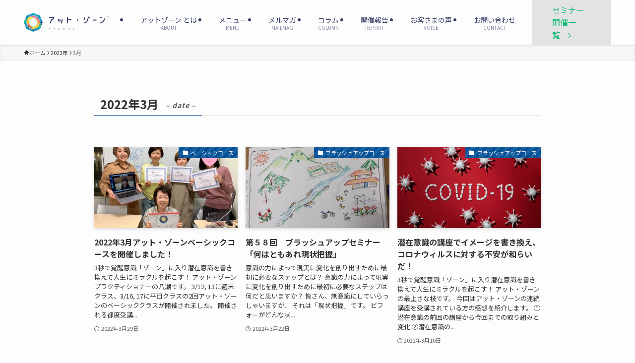

--- FILE ---
content_type: text/html; charset=UTF-8
request_url: https://atzone7.com/archives/date/2022/03
body_size: 18423
content:
<!DOCTYPE html>
<html lang="ja" data-loaded="false" data-scrolled="false" data-spmenu="closed">
<head>
<meta charset="utf-8">
<meta name="format-detection" content="telephone=no">
<meta http-equiv="X-UA-Compatible" content="IE=edge">
<meta name="viewport" content="width=device-width, viewport-fit=cover">
<title>2022年3月 | 本当の自分を解き放ち思い通りに生きる鍵 アット・ゾーン®︎</title>
<meta name='robots' content='max-image-preview:large' />
<link rel="alternate" type="application/rss+xml" title="本当の自分を解き放ち思い通りに生きる鍵 アット・ゾーン®︎ &raquo; フィード" href="https://atzone7.com/feed" />
<link rel="alternate" type="application/rss+xml" title="本当の自分を解き放ち思い通りに生きる鍵 アット・ゾーン®︎ &raquo; コメントフィード" href="https://atzone7.com/comments/feed" />

<!-- SEO SIMPLE PACK 3.6.2 -->
<meta name="robots" content="noindex">
<meta name="description" content="2022年3月の記事一覧ページです。">
<link rel="canonical" href="https://atzone7.com/archives/date/2022/03">
<meta property="og:locale" content="ja_JP">
<meta property="og:type" content="website">
<meta property="og:title" content="2022年3月 | 本当の自分を解き放ち思い通りに生きる鍵 アット・ゾーン®︎">
<meta property="og:description" content="2022年3月の記事一覧ページです。">
<meta property="og:url" content="https://atzone7.com/archives/date/2022/03">
<meta property="og:site_name" content="本当の自分を解き放ち思い通りに生きる鍵 アット・ゾーン®︎">
<meta name="twitter:card" content="summary">
<!-- Google Analytics (gtag.js) -->
<script async src="https://www.googletagmanager.com/gtag/js?id=G-T61MCQSS5T"></script>
<script>
	window.dataLayer = window.dataLayer || [];
	function gtag(){dataLayer.push(arguments);}
	gtag("js", new Date());
	gtag("config", "G-T61MCQSS5T");
</script>
	<!-- / SEO SIMPLE PACK -->

<link rel='stylesheet' id='wp-color-picker-css' href='https://atzone7.com/wp-admin/css/color-picker.min.css?ver=6.6.4' type='text/css' media='all' />
<link rel='stylesheet' id='wp-block-library-css' href='https://atzone7.com/wp-includes/css/dist/block-library/style.min.css?ver=6.6.4' type='text/css' media='all' />
<link rel='stylesheet' id='swell-icons-css' href='https://atzone7.com/wp-content/themes/swell/build/css/swell-icons.css?ver=2.15.0' type='text/css' media='all' />
<link rel='stylesheet' id='main_style-css' href='https://atzone7.com/wp-content/themes/swell/build/css/main.css?ver=2.15.0' type='text/css' media='all' />
<link rel='stylesheet' id='swell_blocks-css' href='https://atzone7.com/wp-content/themes/swell/build/css/blocks.css?ver=2.15.0' type='text/css' media='all' />
<style id='swell_custom-inline-css' type='text/css'>
:root{--swl-fz--content:4vw;--swl-font_family:"Noto Sans JP", sans-serif;--swl-font_weight:400;--color_main:#014f96;--color_text:#333;--color_link:#1176d4;--color_htag:#014f96;--color_bg:#fdfdfd;--color_gradient1:#d8ffff;--color_gradient2:#87e7ff;--color_main_thin:rgba(1, 99, 188, 0.05 );--color_main_dark:rgba(1, 59, 113, 1 );--color_list_check:#014f96;--color_list_num:#014f96;--color_list_good:#86dd7b;--color_list_triangle:#f4e03a;--color_list_bad:#f36060;--color_faq_q:#d55656;--color_faq_a:#6599b7;--color_icon_good:#3cd250;--color_icon_good_bg:#ecffe9;--color_icon_bad:#4b73eb;--color_icon_bad_bg:#eafaff;--color_icon_info:#f578b4;--color_icon_info_bg:#fff0fa;--color_icon_announce:#ffa537;--color_icon_announce_bg:#fff5f0;--color_icon_pen:#7a7a7a;--color_icon_pen_bg:#f7f7f7;--color_icon_book:#787364;--color_icon_book_bg:#f8f6ef;--color_icon_point:#ffa639;--color_icon_check:#86d67c;--color_icon_batsu:#f36060;--color_icon_hatena:#5295cc;--color_icon_caution:#f7da38;--color_icon_memo:#84878a;--color_deep01:#e44141;--color_deep02:#3d79d5;--color_deep03:#63a84d;--color_deep04:#f09f4d;--color_pale01:#fff2f0;--color_pale02:#f3f8fd;--color_pale03:#f1f9ee;--color_pale04:#fdf9ee;--color_mark_blue:#b7e3ff;--color_mark_green:#bdf9c3;--color_mark_yellow:#fcf69f;--color_mark_orange:#ffddbc;--border01:solid 1px var(--color_main);--border02:double 4px var(--color_main);--border03:dashed 2px var(--color_border);--border04:solid 4px var(--color_gray);--card_posts_thumb_ratio:56.25%;--list_posts_thumb_ratio:61.805%;--big_posts_thumb_ratio:56.25%;--thumb_posts_thumb_ratio:61.805%;--blogcard_thumb_ratio:56.25%;--color_header_bg:#fdfdfd;--color_header_text:#363f66;--color_footer_bg:#014f96;--color_footer_text:#ffffff;--container_size:1380px;--article_size:900px;--logo_size_sp:60px;--logo_size_pc:57px;--logo_size_pcfix:48px;}.swl-cell-bg[data-icon="doubleCircle"]{--cell-icon-color:#ffc977}.swl-cell-bg[data-icon="circle"]{--cell-icon-color:#94e29c}.swl-cell-bg[data-icon="triangle"]{--cell-icon-color:#eeda2f}.swl-cell-bg[data-icon="close"]{--cell-icon-color:#ec9191}.swl-cell-bg[data-icon="hatena"]{--cell-icon-color:#93c9da}.swl-cell-bg[data-icon="check"]{--cell-icon-color:#94e29c}.swl-cell-bg[data-icon="line"]{--cell-icon-color:#9b9b9b}.cap_box[data-colset="col1"]{--capbox-color:#f59b5f;--capbox-color--bg:#fff8eb}.cap_box[data-colset="col2"]{--capbox-color:#5fb9f5;--capbox-color--bg:#edf5ff}.cap_box[data-colset="col3"]{--capbox-color:#2fcd90;--capbox-color--bg:#eafaf2}.red_{--the-btn-color:#f74a4a;--the-btn-color2:#ffbc49;--the-solid-shadow: rgba(185, 56, 56, 1 )}.blue_{--the-btn-color:#1c2278;--the-btn-color2:#0ecbe2;--the-solid-shadow: rgba(21, 26, 90, 1 )}.green_{--the-btn-color:#62d847;--the-btn-color2:#82b400;--the-solid-shadow: rgba(74, 162, 53, 1 )}.is-style-btn_normal,.is-style-btn_shiny{--the-btn-bg: linear-gradient(100deg,var(--the-btn-color) 0%,var(--the-btn-color2) 100%)}.is-style-btn_normal{--the-btn-radius:4px}.is-style-btn_solid{--the-btn-radius:4px}.is-style-btn_shiny{--the-btn-radius:4px}.is-style-btn_line{--the-btn-radius:4px}.post_content blockquote{padding:1.5em 2em 1.5em 3em}.post_content blockquote::before{content:"";display:block;width:5px;height:calc(100% - 3em);top:1.5em;left:1.5em;border-left:solid 1px rgba(180,180,180,.75);border-right:solid 1px rgba(180,180,180,.75);}.mark_blue{background:-webkit-linear-gradient(transparent 64%,var(--color_mark_blue) 0%);background:linear-gradient(transparent 64%,var(--color_mark_blue) 0%)}.mark_green{background:-webkit-linear-gradient(transparent 64%,var(--color_mark_green) 0%);background:linear-gradient(transparent 64%,var(--color_mark_green) 0%)}.mark_yellow{background:-webkit-linear-gradient(transparent 64%,var(--color_mark_yellow) 0%);background:linear-gradient(transparent 64%,var(--color_mark_yellow) 0%)}.mark_orange{background:-webkit-linear-gradient(transparent 64%,var(--color_mark_orange) 0%);background:linear-gradient(transparent 64%,var(--color_mark_orange) 0%)}[class*="is-style-icon_"]{color:#333;border-width:0}[class*="is-style-big_icon_"]{border-width:2px;border-style:solid}[data-col="gray"] .c-balloon__text{background:#f7f7f7;border-color:#ccc}[data-col="gray"] .c-balloon__before{border-right-color:#f7f7f7}[data-col="green"] .c-balloon__text{background:#d1f8c2;border-color:#9ddd93}[data-col="green"] .c-balloon__before{border-right-color:#d1f8c2}[data-col="blue"] .c-balloon__text{background:#e2f6ff;border-color:#93d2f0}[data-col="blue"] .c-balloon__before{border-right-color:#e2f6ff}[data-col="red"] .c-balloon__text{background:#ffebeb;border-color:#f48789}[data-col="red"] .c-balloon__before{border-right-color:#ffebeb}[data-col="yellow"] .c-balloon__text{background:#f9f7d2;border-color:#fbe593}[data-col="yellow"] .c-balloon__before{border-right-color:#f9f7d2}.-type-list2 .p-postList__body::after,.-type-big .p-postList__body::after{content: "READ MORE »";}.c-postThumb__cat{background-color:#014f96;color:#fff;background-image: repeating-linear-gradient(-45deg,rgba(255,255,255,.1),rgba(255,255,255,.1) 6px,transparent 6px,transparent 12px)}.post_content h2:where(:not([class^="swell-block-"]):not(.faq_q):not(.p-postList__title)){background:var(--color_htag);padding:.75em 1em;color:#fff}.post_content h2:where(:not([class^="swell-block-"]):not(.faq_q):not(.p-postList__title))::before{position:absolute;display:block;pointer-events:none;content:"";top:-4px;left:0;width:100%;height:calc(100% + 4px);box-sizing:content-box;border-top:solid 2px var(--color_htag);border-bottom:solid 2px var(--color_htag)}.post_content h3:where(:not([class^="swell-block-"]):not(.faq_q):not(.p-postList__title)){padding:0 .5em .5em}.post_content h3:where(:not([class^="swell-block-"]):not(.faq_q):not(.p-postList__title))::before{content:"";width:100%;height:2px;background: repeating-linear-gradient(90deg, var(--color_htag) 0%, var(--color_htag) 29.3%, rgba(150,150,150,.2) 29.3%, rgba(150,150,150,.2) 100%)}.post_content h4:where(:not([class^="swell-block-"]):not(.faq_q):not(.p-postList__title)){padding:0 0 0 16px;border-left:solid 2px var(--color_htag)}.l-footer__widgetArea{background:#ffffff}.l-footer__widgetArea{color:#363f66}.l-header{box-shadow: 0 1px 4px rgba(0,0,0,.12)}.l-header__bar{color:#fff;background:var(--color_main)}.l-header__menuBtn{order:1}.l-header__customBtn{order:3}.c-gnav a::after{background:var(--color_main);width:100%;height:2px;transform:scaleX(0)}.p-spHeadMenu .menu-item.-current{border-bottom-color:var(--color_main)}.c-gnav > li:hover > a::after,.c-gnav > .-current > a::after{transform: scaleX(1)}.c-gnav .sub-menu{color:#333;background:#fff}.l-fixHeader::before{opacity:1}#pagetop{border-radius:50%}#before_footer_widget{margin-bottom:0}.c-widget__title.-spmenu{padding:.5em .75em;border-radius:var(--swl-radius--2, 0px);background:var(--color_main);color:#fff;}.c-widget__title.-footer{padding:.5em}.c-widget__title.-footer::before{content:"";bottom:0;left:0;width:40%;z-index:1;background:var(--color_main)}.c-widget__title.-footer::after{content:"";bottom:0;left:0;width:100%;background:var(--color_border)}.c-secTitle{border-left:solid 2px var(--color_main);padding:0em .75em}.p-spMenu{color:#333}.p-spMenu__inner::before{background:#fdfdfd;opacity:1}.p-spMenu__overlay{background:#000;opacity:0.6}[class*="page-numbers"]{color:#fff;background-color:#dedede}a{text-decoration: none}.l-topTitleArea.c-filterLayer::before{background-color:#000;opacity:0.2;content:""}@media screen and (min-width: 960px){:root{}}@media screen and (max-width: 959px){:root{}.l-header__logo{order:2;text-align:center}}@media screen and (min-width: 600px){:root{--swl-fz--content:18px;}}@media screen and (max-width: 599px){:root{}}@media (min-width: 1108px) {.alignwide{left:-100px;width:calc(100% + 200px);}}@media (max-width: 1108px) {.-sidebar-off .swell-block-fullWide__inner.l-container .alignwide{left:0px;width:100%;}}.l-fixHeader .l-fixHeader__gnav{order:0}[data-scrolled=true] .l-fixHeader[data-ready]{opacity:1;-webkit-transform:translateY(0)!important;transform:translateY(0)!important;visibility:visible}.-body-solid .l-fixHeader{box-shadow:0 2px 4px var(--swl-color_shadow)}.l-fixHeader__inner{align-items:stretch;color:var(--color_header_text);display:flex;padding-bottom:0;padding-top:0;position:relative;z-index:1}.l-fixHeader__logo{align-items:center;display:flex;line-height:1;margin-right:24px;order:0;padding:16px 0}.is-style-btn_normal a,.is-style-btn_shiny a{box-shadow:var(--swl-btn_shadow)}.c-shareBtns__btn,.is-style-balloon>.c-tabList .c-tabList__button,.p-snsCta,[class*=page-numbers]{box-shadow:var(--swl-box_shadow)}.p-articleThumb__img,.p-articleThumb__youtube{box-shadow:var(--swl-img_shadow)}.p-pickupBanners__item .c-bannerLink,.p-postList__thumb{box-shadow:0 2px 8px rgba(0,0,0,.1),0 4px 4px -4px rgba(0,0,0,.1)}.p-postList.-w-ranking li:before{background-image:repeating-linear-gradient(-45deg,hsla(0,0%,100%,.1),hsla(0,0%,100%,.1) 6px,transparent 0,transparent 12px);box-shadow:1px 1px 4px rgba(0,0,0,.2)}.l-header__bar{position:relative;width:100%}.l-header__bar .c-catchphrase{color:inherit;font-size:12px;letter-spacing:var(--swl-letter_spacing,.2px);line-height:14px;margin-right:auto;overflow:hidden;padding:4px 0;white-space:nowrap;width:50%}.l-header__bar .c-iconList .c-iconList__link{margin:0;padding:4px 6px}.l-header__barInner{align-items:center;display:flex;justify-content:flex-end}@media (min-width:960px){.-series .l-header__inner{align-items:stretch;display:flex}.-series .l-header__logo{align-items:center;display:flex;flex-wrap:wrap;margin-right:24px;padding:16px 0}.-series .l-header__logo .c-catchphrase{font-size:13px;padding:4px 0}.-series .c-headLogo{margin-right:16px}.-series-right .l-header__inner{justify-content:space-between}.-series-right .c-gnavWrap{margin-left:auto}.-series-right .w-header{margin-left:12px}.-series-left .w-header{margin-left:auto}}@media (min-width:960px) and (min-width:600px){.-series .c-headLogo{max-width:400px}}.c-gnav .sub-menu a:before,.c-listMenu a:before{-webkit-font-smoothing:antialiased;-moz-osx-font-smoothing:grayscale;font-family:icomoon!important;font-style:normal;font-variant:normal;font-weight:400;line-height:1;text-transform:none}.c-submenuToggleBtn{display:none}.c-listMenu a{padding:.75em 1em .75em 1.5em;transition:padding .25s}.c-listMenu a:hover{padding-left:1.75em;padding-right:.75em}.c-gnav .sub-menu a:before,.c-listMenu a:before{color:inherit;content:"\e921";display:inline-block;left:2px;position:absolute;top:50%;-webkit-transform:translateY(-50%);transform:translateY(-50%);vertical-align:middle}.widget_categories>ul>.cat-item>a,.wp-block-categories-list>li>a{padding-left:1.75em}.c-listMenu .children,.c-listMenu .sub-menu{margin:0}.c-listMenu .children a,.c-listMenu .sub-menu a{font-size:.9em;padding-left:2.5em}.c-listMenu .children a:before,.c-listMenu .sub-menu a:before{left:1em}.c-listMenu .children a:hover,.c-listMenu .sub-menu a:hover{padding-left:2.75em}.c-listMenu .children ul a,.c-listMenu .sub-menu ul a{padding-left:3.25em}.c-listMenu .children ul a:before,.c-listMenu .sub-menu ul a:before{left:1.75em}.c-listMenu .children ul a:hover,.c-listMenu .sub-menu ul a:hover{padding-left:3.5em}.c-gnav li:hover>.sub-menu{opacity:1;visibility:visible}.c-gnav .sub-menu:before{background:inherit;content:"";height:100%;left:0;position:absolute;top:0;width:100%;z-index:0}.c-gnav .sub-menu .sub-menu{left:100%;top:0;z-index:-1}.c-gnav .sub-menu a{padding-left:2em}.c-gnav .sub-menu a:before{left:.5em}.c-gnav .sub-menu a:hover .ttl{left:4px}:root{--color_content_bg:var(--color_bg);}.c-widget__title.-side{padding:.5em}.c-widget__title.-side::before{content:"";bottom:0;left:0;width:40%;z-index:1;background:var(--color_main)}.c-widget__title.-side::after{content:"";bottom:0;left:0;width:100%;background:var(--color_border)}@media screen and (min-width: 960px){:root{}}@media screen and (max-width: 959px){:root{}}@media screen and (min-width: 600px){:root{}}@media screen and (max-width: 599px){:root{}}.swell-block-fullWide__inner.l-container{--swl-fw_inner_pad:var(--swl-pad_container,0px)}@media (min-width:960px){.-sidebar-on .l-content .alignfull,.-sidebar-on .l-content .alignwide{left:-16px;width:calc(100% + 32px)}.swell-block-fullWide__inner.l-article{--swl-fw_inner_pad:var(--swl-pad_post_content,0px)}.-sidebar-on .swell-block-fullWide__inner .alignwide{left:0;width:100%}.-sidebar-on .swell-block-fullWide__inner .alignfull{left:calc(0px - var(--swl-fw_inner_pad, 0))!important;margin-left:0!important;margin-right:0!important;width:calc(100% + var(--swl-fw_inner_pad, 0)*2)!important}}
</style>
<link rel='stylesheet' id='swell-parts/footer-css' href='https://atzone7.com/wp-content/themes/swell/build/css/modules/parts/footer.css?ver=2.15.0' type='text/css' media='all' />
<link rel='stylesheet' id='swell-page/archive-css' href='https://atzone7.com/wp-content/themes/swell/build/css/modules/page/archive.css?ver=2.15.0' type='text/css' media='all' />
<style id='safe-svg-svg-icon-style-inline-css' type='text/css'>
.safe-svg-cover{text-align:center}.safe-svg-cover .safe-svg-inside{display:inline-block;max-width:100%}.safe-svg-cover svg{fill:currentColor;height:100%;max-height:100%;max-width:100%;width:100%}

</style>
<style id='classic-theme-styles-inline-css' type='text/css'>
/*! This file is auto-generated */
.wp-block-button__link{color:#fff;background-color:#32373c;border-radius:9999px;box-shadow:none;text-decoration:none;padding:calc(.667em + 2px) calc(1.333em + 2px);font-size:1.125em}.wp-block-file__button{background:#32373c;color:#fff;text-decoration:none}
</style>
<style id='global-styles-inline-css' type='text/css'>
:root{--wp--preset--aspect-ratio--square: 1;--wp--preset--aspect-ratio--4-3: 4/3;--wp--preset--aspect-ratio--3-4: 3/4;--wp--preset--aspect-ratio--3-2: 3/2;--wp--preset--aspect-ratio--2-3: 2/3;--wp--preset--aspect-ratio--16-9: 16/9;--wp--preset--aspect-ratio--9-16: 9/16;--wp--preset--color--black: #000;--wp--preset--color--cyan-bluish-gray: #abb8c3;--wp--preset--color--white: #fff;--wp--preset--color--pale-pink: #f78da7;--wp--preset--color--vivid-red: #cf2e2e;--wp--preset--color--luminous-vivid-orange: #ff6900;--wp--preset--color--luminous-vivid-amber: #fcb900;--wp--preset--color--light-green-cyan: #7bdcb5;--wp--preset--color--vivid-green-cyan: #00d084;--wp--preset--color--pale-cyan-blue: #8ed1fc;--wp--preset--color--vivid-cyan-blue: #0693e3;--wp--preset--color--vivid-purple: #9b51e0;--wp--preset--color--swl-main: var(--color_main);--wp--preset--color--swl-main-thin: var(--color_main_thin);--wp--preset--color--swl-gray: var(--color_gray);--wp--preset--color--swl-deep-01: var(--color_deep01);--wp--preset--color--swl-deep-02: var(--color_deep02);--wp--preset--color--swl-deep-03: var(--color_deep03);--wp--preset--color--swl-deep-04: var(--color_deep04);--wp--preset--color--swl-pale-01: var(--color_pale01);--wp--preset--color--swl-pale-02: var(--color_pale02);--wp--preset--color--swl-pale-03: var(--color_pale03);--wp--preset--color--swl-pale-04: var(--color_pale04);--wp--preset--gradient--vivid-cyan-blue-to-vivid-purple: linear-gradient(135deg,rgba(6,147,227,1) 0%,rgb(155,81,224) 100%);--wp--preset--gradient--light-green-cyan-to-vivid-green-cyan: linear-gradient(135deg,rgb(122,220,180) 0%,rgb(0,208,130) 100%);--wp--preset--gradient--luminous-vivid-amber-to-luminous-vivid-orange: linear-gradient(135deg,rgba(252,185,0,1) 0%,rgba(255,105,0,1) 100%);--wp--preset--gradient--luminous-vivid-orange-to-vivid-red: linear-gradient(135deg,rgba(255,105,0,1) 0%,rgb(207,46,46) 100%);--wp--preset--gradient--very-light-gray-to-cyan-bluish-gray: linear-gradient(135deg,rgb(238,238,238) 0%,rgb(169,184,195) 100%);--wp--preset--gradient--cool-to-warm-spectrum: linear-gradient(135deg,rgb(74,234,220) 0%,rgb(151,120,209) 20%,rgb(207,42,186) 40%,rgb(238,44,130) 60%,rgb(251,105,98) 80%,rgb(254,248,76) 100%);--wp--preset--gradient--blush-light-purple: linear-gradient(135deg,rgb(255,206,236) 0%,rgb(152,150,240) 100%);--wp--preset--gradient--blush-bordeaux: linear-gradient(135deg,rgb(254,205,165) 0%,rgb(254,45,45) 50%,rgb(107,0,62) 100%);--wp--preset--gradient--luminous-dusk: linear-gradient(135deg,rgb(255,203,112) 0%,rgb(199,81,192) 50%,rgb(65,88,208) 100%);--wp--preset--gradient--pale-ocean: linear-gradient(135deg,rgb(255,245,203) 0%,rgb(182,227,212) 50%,rgb(51,167,181) 100%);--wp--preset--gradient--electric-grass: linear-gradient(135deg,rgb(202,248,128) 0%,rgb(113,206,126) 100%);--wp--preset--gradient--midnight: linear-gradient(135deg,rgb(2,3,129) 0%,rgb(40,116,252) 100%);--wp--preset--font-size--small: 0.9em;--wp--preset--font-size--medium: 1.1em;--wp--preset--font-size--large: 1.25em;--wp--preset--font-size--x-large: 42px;--wp--preset--font-size--xs: 0.75em;--wp--preset--font-size--huge: 1.6em;--wp--preset--spacing--20: 0.44rem;--wp--preset--spacing--30: 0.67rem;--wp--preset--spacing--40: 1rem;--wp--preset--spacing--50: 1.5rem;--wp--preset--spacing--60: 2.25rem;--wp--preset--spacing--70: 3.38rem;--wp--preset--spacing--80: 5.06rem;--wp--preset--shadow--natural: 6px 6px 9px rgba(0, 0, 0, 0.2);--wp--preset--shadow--deep: 12px 12px 50px rgba(0, 0, 0, 0.4);--wp--preset--shadow--sharp: 6px 6px 0px rgba(0, 0, 0, 0.2);--wp--preset--shadow--outlined: 6px 6px 0px -3px rgba(255, 255, 255, 1), 6px 6px rgba(0, 0, 0, 1);--wp--preset--shadow--crisp: 6px 6px 0px rgba(0, 0, 0, 1);}:where(.is-layout-flex){gap: 0.5em;}:where(.is-layout-grid){gap: 0.5em;}body .is-layout-flex{display: flex;}.is-layout-flex{flex-wrap: wrap;align-items: center;}.is-layout-flex > :is(*, div){margin: 0;}body .is-layout-grid{display: grid;}.is-layout-grid > :is(*, div){margin: 0;}:where(.wp-block-columns.is-layout-flex){gap: 2em;}:where(.wp-block-columns.is-layout-grid){gap: 2em;}:where(.wp-block-post-template.is-layout-flex){gap: 1.25em;}:where(.wp-block-post-template.is-layout-grid){gap: 1.25em;}.has-black-color{color: var(--wp--preset--color--black) !important;}.has-cyan-bluish-gray-color{color: var(--wp--preset--color--cyan-bluish-gray) !important;}.has-white-color{color: var(--wp--preset--color--white) !important;}.has-pale-pink-color{color: var(--wp--preset--color--pale-pink) !important;}.has-vivid-red-color{color: var(--wp--preset--color--vivid-red) !important;}.has-luminous-vivid-orange-color{color: var(--wp--preset--color--luminous-vivid-orange) !important;}.has-luminous-vivid-amber-color{color: var(--wp--preset--color--luminous-vivid-amber) !important;}.has-light-green-cyan-color{color: var(--wp--preset--color--light-green-cyan) !important;}.has-vivid-green-cyan-color{color: var(--wp--preset--color--vivid-green-cyan) !important;}.has-pale-cyan-blue-color{color: var(--wp--preset--color--pale-cyan-blue) !important;}.has-vivid-cyan-blue-color{color: var(--wp--preset--color--vivid-cyan-blue) !important;}.has-vivid-purple-color{color: var(--wp--preset--color--vivid-purple) !important;}.has-black-background-color{background-color: var(--wp--preset--color--black) !important;}.has-cyan-bluish-gray-background-color{background-color: var(--wp--preset--color--cyan-bluish-gray) !important;}.has-white-background-color{background-color: var(--wp--preset--color--white) !important;}.has-pale-pink-background-color{background-color: var(--wp--preset--color--pale-pink) !important;}.has-vivid-red-background-color{background-color: var(--wp--preset--color--vivid-red) !important;}.has-luminous-vivid-orange-background-color{background-color: var(--wp--preset--color--luminous-vivid-orange) !important;}.has-luminous-vivid-amber-background-color{background-color: var(--wp--preset--color--luminous-vivid-amber) !important;}.has-light-green-cyan-background-color{background-color: var(--wp--preset--color--light-green-cyan) !important;}.has-vivid-green-cyan-background-color{background-color: var(--wp--preset--color--vivid-green-cyan) !important;}.has-pale-cyan-blue-background-color{background-color: var(--wp--preset--color--pale-cyan-blue) !important;}.has-vivid-cyan-blue-background-color{background-color: var(--wp--preset--color--vivid-cyan-blue) !important;}.has-vivid-purple-background-color{background-color: var(--wp--preset--color--vivid-purple) !important;}.has-black-border-color{border-color: var(--wp--preset--color--black) !important;}.has-cyan-bluish-gray-border-color{border-color: var(--wp--preset--color--cyan-bluish-gray) !important;}.has-white-border-color{border-color: var(--wp--preset--color--white) !important;}.has-pale-pink-border-color{border-color: var(--wp--preset--color--pale-pink) !important;}.has-vivid-red-border-color{border-color: var(--wp--preset--color--vivid-red) !important;}.has-luminous-vivid-orange-border-color{border-color: var(--wp--preset--color--luminous-vivid-orange) !important;}.has-luminous-vivid-amber-border-color{border-color: var(--wp--preset--color--luminous-vivid-amber) !important;}.has-light-green-cyan-border-color{border-color: var(--wp--preset--color--light-green-cyan) !important;}.has-vivid-green-cyan-border-color{border-color: var(--wp--preset--color--vivid-green-cyan) !important;}.has-pale-cyan-blue-border-color{border-color: var(--wp--preset--color--pale-cyan-blue) !important;}.has-vivid-cyan-blue-border-color{border-color: var(--wp--preset--color--vivid-cyan-blue) !important;}.has-vivid-purple-border-color{border-color: var(--wp--preset--color--vivid-purple) !important;}.has-vivid-cyan-blue-to-vivid-purple-gradient-background{background: var(--wp--preset--gradient--vivid-cyan-blue-to-vivid-purple) !important;}.has-light-green-cyan-to-vivid-green-cyan-gradient-background{background: var(--wp--preset--gradient--light-green-cyan-to-vivid-green-cyan) !important;}.has-luminous-vivid-amber-to-luminous-vivid-orange-gradient-background{background: var(--wp--preset--gradient--luminous-vivid-amber-to-luminous-vivid-orange) !important;}.has-luminous-vivid-orange-to-vivid-red-gradient-background{background: var(--wp--preset--gradient--luminous-vivid-orange-to-vivid-red) !important;}.has-very-light-gray-to-cyan-bluish-gray-gradient-background{background: var(--wp--preset--gradient--very-light-gray-to-cyan-bluish-gray) !important;}.has-cool-to-warm-spectrum-gradient-background{background: var(--wp--preset--gradient--cool-to-warm-spectrum) !important;}.has-blush-light-purple-gradient-background{background: var(--wp--preset--gradient--blush-light-purple) !important;}.has-blush-bordeaux-gradient-background{background: var(--wp--preset--gradient--blush-bordeaux) !important;}.has-luminous-dusk-gradient-background{background: var(--wp--preset--gradient--luminous-dusk) !important;}.has-pale-ocean-gradient-background{background: var(--wp--preset--gradient--pale-ocean) !important;}.has-electric-grass-gradient-background{background: var(--wp--preset--gradient--electric-grass) !important;}.has-midnight-gradient-background{background: var(--wp--preset--gradient--midnight) !important;}.has-small-font-size{font-size: var(--wp--preset--font-size--small) !important;}.has-medium-font-size{font-size: var(--wp--preset--font-size--medium) !important;}.has-large-font-size{font-size: var(--wp--preset--font-size--large) !important;}.has-x-large-font-size{font-size: var(--wp--preset--font-size--x-large) !important;}
:where(.wp-block-post-template.is-layout-flex){gap: 1.25em;}:where(.wp-block-post-template.is-layout-grid){gap: 1.25em;}
:where(.wp-block-columns.is-layout-flex){gap: 2em;}:where(.wp-block-columns.is-layout-grid){gap: 2em;}
:root :where(.wp-block-pullquote){font-size: 1.5em;line-height: 1.6;}
</style>

<link href="https://fonts.googleapis.com/css?family=Noto+Sans+JP:400,700&#038;display=swap" rel="stylesheet">
<noscript><link href="https://atzone7.com/wp-content/themes/swell/build/css/noscript.css" rel="stylesheet"></noscript>
<link rel="https://api.w.org/" href="https://atzone7.com/wp-json/" /><!-- start Simple Custom CSS and JS -->
<style type="text/css">
#mv {
    position: relative;
}

.index-mv-acc {
    width: 30%;
    position: absolute;
    bottom: -80%;
    left: 4.375%;
}

/*.index-mv-acc {
    width: 35.5625%;
    position: absolute;
    bottom: -30%;
    left: 4.375%;
}*/

.re {
    position: relative;
}

.img-item {
    position: absolute;
}

.img-item-top {
    top: -40px;
    left: -80px;
}

.img-item-bot {
	top: 280px;
    right: 0;
    width: 340px;
}

@media only screen and (max-width: 640px) {
    .img-item-top {
        width: 50%;
        top: -20px;
        left: 0;
    }
	
	.index-mv-acc {
        width: 100%;
    }
	
	.profile-bottom{
	   padding-bottom: 80px;	
	}
	
	.img-item-bot {
	   top: 220px;
       right: 0;
       width: 90%;
    }
}

</style>
<!-- end Simple Custom CSS and JS -->
<!-- start Simple Custom CSS and JS -->
<style type="text/css">
#sb_instagram #sbi_images {
    padding: 0px 0px 10px 0;
}

#sb_instagram .sbi_follow_btn a {
    margin-top: 0px;
}
</style>
<!-- end Simple Custom CSS and JS -->
<!-- start Simple Custom CSS and JS -->
<style type="text/css">
.l-header__bar {
    display: none !important;
}

</style>
<!-- end Simple Custom CSS and JS -->
<!-- start Simple Custom CSS and JS -->
<style type="text/css">
.table-layout01{margin:60px 0;width:100%}.table-layout01 tr{border-top:1px solid #C9C9C9}.table-layout01 tr:last-child{border-bottom:1px solid #C9C9C9}.table-layout01 tr td,.table-layout01 tr th{line-height:1.6;font-size:14px;font-size:1.4rem;padding-top:30px;padding-bottom:30px}.table-layout01 tr th{padding-right:2.08333%;padding-left:6.25%;width:31.25%}.table-layout01 tr td{padding-right:6.25%}input[type=radio],input[type=checkbox]{margin-right:5px}.check-list li{margin:5px 0;line-height:1.3}.free,.req{padding:5px 8px;line-height:1;color:#fff;display:inline-block;margin-right:5px}.req{font-size:12px;font-size:1.2rem;background:#D92B2B}.free{font-size:12px;font-size:1.2rem;background:#363F66}.form-input,.form-textarea{width:100%;border:none;background:#F2F2F2}.form-input{padding:0 20px;line-height:50px;height:50px}.form-textarea{padding:15px 20px;min-height:260px;resize:vertical}.voice-box{margin:48px 0 90px}.voice-left{width:25.52632%}

,.btn-reset{-webkit-appearance:none;-webkit-border-radius:0;font-size:inherit;outline:0;vertical-align:middle}.btn-reset{appearance:none;border-radius:0;border:0;margin:0;padding:0;background:none;color:inherit}.btn-c01,.btn-c02,.btn-c03,.btn-c04,.btn-c05,.btn-c06,.btn-deep,.btn-false,.btn-light{color:#fff}.btn-default{margin-top:30px;padding:16px;width:300px;max-width:100%;display:inline-block;line-height:1.3;font-size:16px;font-size:1.6rem;letter-spacing:1px;position:relative;-webkit-font-smoothing:antialiased;-moz-osx-font-smoothing:grayscale;-webkit-transition:all .5s ease;transition:all .5s ease;-webkit-clip-path:polygon(3% 0,0 12%,0 88%,3% 100%,97% 100%,100% 88%,100% 12%,97% 0);clip-path:polygon(3% 0,0 12%,0 88%,3% 100%,97% 100%,100% 88%,100% 12%,97% 0)}#page-nav ul li a,.btn-big{-webkit-clip-path:polygon(2% 0,0 12%,0 88%,2% 100%,98% 100%,100% 88%,100% 12%,98% 0)}.btn-default:hover{opacity:.6}.btn-default:after{content:'';width:6px;height:10px;background:url(assets/img/icon-arrow-right-white.svg) center no-repeat;-webkit-background-size:100% 100%;background-size:100% 100%;position:absolute;top:50%;right:15px;-webkit-transform:translateY(-50%);transform:translateY(-50%)}.acodion-target,.voice-text{-webkit-transform:translate3d(0,0,0)}.w100{width:100%}.btn-c01{background:#e94600!important;background:-webkit-gradient(linear,left top,right top,color-stop(10%,#e94600),to(#f5b12c))!important;background:linear-gradient(to right,#e94600 10%,#f5b12c 100%)!important;filter:progid:DXImageTransform.Microsoft.gradient( startColorstr='#e94600', endColorstr='#f5b12c', GradientType=1 )!important}.btn-c02{background:#e23872!important;background:-webkit-gradient(linear,left top,right top,color-stop(10%,#e23872),to(#faadc3))!important;background:linear-gradient(to right,#e23872 10%,#faadc3 100%)!important;filter:progid:DXImageTransform.Microsoft.gradient( startColorstr='#e23872', endColorstr='#faadc3', GradientType=1 )!important}.btn-c03{background:#005f00!important;background:-webkit-gradient(linear,left top,right top,color-stop(11%,#005f00),to(#00b879))!important;background:linear-gradient(to right,#005f00 11%,#00b879 100%)!important;filter:progid:DXImageTransform.Microsoft.gradient( startColorstr='#005f00', endColorstr='#00b879', GradientType=1 )!important}.btn-c04{background:-webkit-gradient(linear,left top,right top,from(#82b500),to(#c5d98d))!important;background:linear-gradient(to right,#82b500 0,#c5d98d 100%)!important;filter:progid:DXImageTransform.Microsoft.gradient( startColorstr='#82b500', endColorstr='#c5d98d', GradientType=1 )!important}.btn-c05{background:#008484!important;background:-webkit-gradient(linear,left top,right top,color-stop(11%,#008484),to(#a1ddba))!important;background:linear-gradient(to right,#008484 11%,#a1ddba 100%)!important;filter:progid:DXImageTransform.Microsoft.gradient( startColorstr='#008484', endColorstr='#a1ddba', GradientType=1 )!important}.btn-c06{background:#4c54b4!important;background:-webkit-gradient(linear,left top,right top,color-stop(11%,#4c54b4),to(#bbd7e7))!important;background:linear-gradient(to right,#4c54b4 11%,#bbd7e7 100%)!important;filter:progid:DXImageTransform.Microsoft.gradient( startColorstr='#4c54b4', endColorstr='#bbd7e7', GradientType=1 )!important}.bg-deep,.btn-deep{background:#1d2379!important;filter:progid:DXImageTransform.Microsoft.gradient( startColorstr='#1d2379', endColorstr='#00dded', GradientType=1 )!important}.bg-deep,.btn-deep{background:-webkit-gradient(linear,left top,right top,color-stop(12%,#1d2379),to(#00dded))!important;background:linear-gradient(to right,#1d2379 12%,#00dded 100%)!important}.btn-light{background:#0384dd!important;background:-webkit-gradient(linear,left top,right top,from(#0384dd),to(#bdeaf6))!important;background:linear-gradient(to right,#0384dd 0,#bdeaf6 100%)!important;filter:progid:DXImageTransform.Microsoft.gradient( startColorstr='#0384dd', endColorstr='#bdeaf6', GradientType=1 )!important}.btn-false{background:#afafaf;background:-webkit-gradient(linear,left top,right top,color-stop(12%,#afafaf),to(#e2e2e2));background:linear-gradient(to right,#afafaf 12%,#e2e2e2 100%);filter:progid:DXImageTransform.Microsoft.gradient( startColorstr='#afafaf', endColorstr='#e2e2e2', GradientType=1 )}#common-nav ul li a:after,#nav-torigger .torigger-wrapper span{filter:progid:DXImageTransform.Microsoft.gradient( startColorstr='#0384dd', endColorstr='#bdeaf6', GradientType=1 )}.border-grad{padding:2px}.btn-big{padding-top:30px;padding-bottom:30px;width:760px;max-width:100%;font-size:26px;font-size:2.6rem;clip-path:polygon(2% 0,0 12%,0 88%,2% 100%,98% 100%,100% 88%,100% 12%,98% 0)}.btn-big:after{width:12px;height:16px}.edit-area{margin:30px 0}.edit-area .border-grad-inner{padding:30px 60px}.border-grad-inner{background:#fff;color:#363F66}.re{position:relative}.text-box,.text-box p{line-height:2}.text-box p+p{margin-top:16px}.text-box .btn-default{margin:15px 0}.text-space{margin:40px 0;padding:0 40px}.text-space-mini{padding-left:30px;padding-right:30px}.acodion-target{display:none;transform:translate3d(0,0,0)}.half-box50{width:50%}.half-box47{width:47%}.half-box32{width:32.333%}.pb0{padding-bottom:0}.pb100{padding-bottom:100px}.pt0{padding-top:0}.pt100{padding-top:100px}.m0{margin:0}.first-box{-webkit-box-ordinal-group:0;-webkit-order:-1;order:-1}.header-vertical{display:-webkit-box;display:-webkit-flex;display:flex;-webkit-align-items:center;-webkit-box-align:center;align-items:center}#common-header,#common-nav ul,#common-nav ul li a{display:-webkit-box;display:-webkit-flex}#common-header,.change-acodion dl dt,.footer-nav,.index-about-box-inner,.single-footer{-webkit-box-pack:justify}#common-header{padding-left:20px;display:flex;-webkit-justify-content:space-between;justify-content:space-between;background:#fff;position:fixed;top:0;left:0;width:100%;z-index:100}#common-header h1{margin-right:20px}#common-nav ul{display:flex;height:100%}#common-nav ul li{margin:0 10px;height:100%;width:120px}#common-nav ul li a{display:flex;-webkit-align-items:center;-webkit-box-align:center;align-items:center;-webkit-box-pack:center;-moz-box-pack:center;-ms-flex-pack:center;-ms-flex-box:center;-webkit-justify-content:center;-moz-justify-content:center;-ms-justify-content:center;justify-content:center;height:100%;font-size:14px;font-size:1.4rem;color:#363F66;letter-spacing:1px;position:relative}#common-nav ul li a b{font-weight:400}#common-nav ul li a:after{content:'';width:0%;height:3px;background:#0384dd;background:-webkit-gradient(linear,left top,right top,from(#0384dd),to(#bdeaf6));background:linear-gradient(to right,#0384dd 0,#bdeaf6 100%);position:absolute;bottom:0;left:50%;-webkit-transform:translateX(-50%);transform:translateX(-50%);-webkit-transition:all .3s ease;transition:all .3s ease}#common-nav ul li a:before{content:'';opacity:0;width:19px;height:6px;background:url(assets/img/icon-nav-target.png) center no-repeat;-webkit-background-size:100% 100%;background-size:100% 100%;position:absolute;bottom:-6px;left:50%;-webkit-transform:translateX(-50%);transform:translateX(-50%);-webkit-transition:all .3s ease;transition:all .3s ease;z-index:1}#common-nav ul li a span span{margin-top:5px;color:#7A8AA0;display:block;font-size:12px;font-size:1.2rem;letter-spacing:0}@media only screen and (min-width:769px){#common-nav ul li:hover a:after{width:100%}#common-nav ul li:hover a:before{opacity:1}#common-nav ul.sp-target{display:-webkit-box;display:-webkit-flex;display:flex;-webkit-align-items:center;-webkit-box-align:center;align-items:center;-webkit-box-pack:center;-moz-box-pack:center;-ms-flex-pack:center;-ms-flex-box:center;-webkit-justify-content:center;-moz-justify-content:center;-ms-justify-content:center;justify-content:center;position:absolute;bottom:0;left:0;-webkit-transform:translateY(100%);transform:translateY(100%);background:#eee;width:100%;text-align:center}#common-nav ul.sp-target li{margin:0 15px;height:auto;display:inline-block;vertical-align:middle}#common-nav ul.sp-target li a{display:inline;font-size:12px;font-size:1.2rem;color:#7a849a}#common-nav ul.sp-target li a:after,#common-nav ul.sp-target li a:before{content:none}#common-nav ul.sp-target li a:hover,.footer-list a:hover{text-decoration:underline}}.header-link a{padding:20px 40px;height:90px;background:#E3E3E3;color:#00B76E}.header-link a img{vertical-align:baseline}#nav-torigger{display:none;appearance:none;border-radius:0;border:0;margin:0;padding:0;color:inherit;background:#EDEDED;position:absolute;top:0;right:0;width:95px;height:95px;z-index:100}#nav-torigger .torigger-wrapper{position:absolute;top:50%;left:50%;width:34px;height:20px;-webkit-transition:all .5s ease;transition:all .5s ease;-webkit-transform:translate(-50%,-50%);transform:translate(-50%,-50%)}#nav-torigger .torigger-wrapper span{display:block;width:100%;height:4px;background:#0384dd;background:-webkit-gradient(linear,left top,right top,from(#0384dd),to(#bdeaf6));background:linear-gradient(to right,#0384dd 0,#bdeaf6 100%);position:absolute;-webkit-border-radius:2px;border-radius:2px;left:0;-webkit-transition:all .5s ease;transition:all .5s ease}#nav-torigger .torigger-wrapper span:nth-of-type(1){top:0}#nav-torigger .torigger-wrapper span:nth-of-type(2){top:50%;-webkit-transform:translateY(-50%);transform:translateY(-50%)}#nav-torigger .torigger-wrapper span:nth-of-type(3){bottom:0}#nav-torigger.active .torigger-wrapper{-webkit-transform:translate(-50%,-50%) rotate(180deg);transform:translate(-50%,-50%) rotate(180deg)}#nav-torigger.active .torigger-wrapper span:nth-of-type(1){-webkit-transform:translate(0,8px) rotate(-45deg);transform:translate(0,8px) rotate(-45deg)}#nav-torigger.active .torigger-wrapper span:nth-of-type(2){opacity:0}.index-voice-list li a:hover,.pickup-box a:hover,.side-list li a:hover,.thumbnail-box a:hover{opacity:.6}#nav-torigger.active .torigger-wrapper span:nth-of-type(3){-webkit-transform:translate(0,-8px) rotate(-135deg);transform:translate(0,-8px) rotate(-135deg)}#common-side{background:#EFEFEF}.side-list li+li{margin-top:40px}.side-list li{width:100%}.side-list li ul li+li{margin-top:16px}.side-list li a{-webkit-transition:all .5s ease;transition:all .5s ease}.pickup-box a,.thumbnail-box a{-webkit-transition:all .5s ease}.side-fb{height:100%}#common-footer{padding-top:40px;border-top:1px solid #969696;background:#fff}.footer-nav{display:-webkit-box;display:-webkit-flex;display:flex;-webkit-justify-content:space-between;justify-content:space-between}.footer-list{width:22%}.footer-list p a{color:#363F66;font-size:14px;font-size:1.4rem;font-weight:700}.footer-list p+p{margin-top:6px}.footer-list ul{margin:0 0 16px}.footer-list ul li{margin:10px 0;padding-left:16px;position:relative}.copy,.course-info-list{margin-top:60px}.footer-list ul li a{color:#363F66;font-size:12px;font-size:1.2rem}.footer-list ul li:before{content:'';width:10px;height:1px;background:#363F66;position:absolute;top:8px;left:0}.copy{padding-top:10px;padding-bottom:10px;background:#004F96;color:#fff;letter-spacing:2px}.copy small{font-size:12px;font-size:1.2rem}#page-top{display:none;position:fixed;bottom:20px;right:20px;z-index:99}#mv{position:relative}#mv picture img{width:100%}.index-mv-acc{width:35.5625%;position:absolute;bottom:-30%;left:4.375%}.page-mv .index-mv-acc{bottom:-60%}.page-mv p{position:absolute;top:50%;right:20px;-webkit-transform:translateY(-50%);transform:translateY(-50%)}.page-title{position:absolute;top:0;left:0;width:100%;height:100%}.page-title .inner{height:100%}.page-title .inner p{color:#fff;font-size:36px;font-size:3.6rem;letter-spacing:3px;line-height:1.4}.page-title .inner p span{letter-spacing:1px;font-size:12px;font-size:1.2rem;display:block}.pickup-box a{display:block;transition:all .5s ease;color:#363F66}.pickup-box span{padding:10px;font-size:12px;font-size:1.2rem;line-height:1.6;display:block}.column-box{margin-bottom:10px;padding:10px 0 16px 30px;background:#fff;position:relative;height:100%;-webkit-box-shadow:0 0 10px rgba(0,0,0,.1);box-shadow:0 0 10px rgba(0,0,0,.1)}.column-box .cat-box,.column-box h3{margin-bottom:14px;font-weight:700;font-size:14px;font-size:1.4rem;display:block}.column-more{position:absolute;bottom:-30px;left:0;width:100%}.index-column-box{padding-top:8px;position:relative}.index-column-box time{font-size:12px;font-size:1.2rem;color:#666;letter-spacing:2px;position:absolute;top:0;left:-8px;-webkit-transform-origin:top left;transform-origin:top left;-webkit-transform:rotate(90deg);transform:rotate(90deg)}.index-column-box h1,.index-column-box p{padding-right:10px}.index-column-box h1{margin-bottom:5px}.index-column-box h1 a{color:#363F66;font-size:14px;font-size:1.4rem;font-weight:700}.index-column-box h1 a:hover{text-decoration:underline}.index-column-box p{font-size:12px;font-size:1.2rem;line-height:1.4}.thumbnail-box{margin-bottom:10px;position:relative}.thumbnail-box a{display:block;background:#EFEFEF;transition:all .5s ease}#page-nav ul,.change-acodion dl dt{display:-webkit-box;display:-webkit-flex}.thumbnail-box img{max-width:none;width:103.5%;-webkit-transform:translate(6px,-6px);transform:translate(6px,-6px);-webkit-transition:all .5s ease;transition:all .5s ease}.img-item{position:absolute}.img-item-top{top:-40px;left:-80px}.img-item-bot{bottom:-80px;right:0}.index-about-box-inner{display:-webkit-box;display:-webkit-flex;display:flex;-webkit-justify-content:space-between;justify-content:space-between}.index-about-box-inner h3{margin-bottom:16px;font-size:24px;font-size:2.4rem;font-family:Ryumin Medium KL,"リュウミン M-KL","游明朝","Yu Mincho","游明朝体",YuMincho,"ヒラギノ明朝 ProN W6",HiraMinProN-W6,"HG明朝E","ＭＳ Ｐ明朝","MS PMincho","MS 明朝",serif;line-height:1.4}.index-about-box-inner p{font-size:14px;font-size:1.4rem}.index-about-box+.index-about-box{margin-top:80px}.index-profile-box h3{margin-bottom:20px}.profile-name,.profile-name dt,.side-category li ul.side-in-cagtegory li{margin-bottom:10px}.index-profile-box p{font-size:14px;font-size:1.4rem}.profile-name dd,.profile-name dt{line-height:1.3}.profile-name dt{font-size:14px;font-size:1.4rem}.profile-name dd{font-size:30px;font-size:3rem;font-family:Ryumin Medium KL,"リュウミン M-KL","游明朝","Yu Mincho","游明朝体",YuMincho,"ヒラギノ明朝 ProN W6",HiraMinProN-W6,"HG明朝E","ＭＳ Ｐ明朝","MS PMincho","MS 明朝",serif;letter-spacing:2px}.profile-name dd span{margin-left:10px;display:inline-block;font-size:12px;font-size:1.2rem}.profile-name.profile-border{padding-top:30px;padding-bottom:30px;border-top:1px solid #B0B0B0;border-bottom:1px solid #B0B0B0}.index-menu-box h3{margin:20px 0 16px;font-size:18px;font-size:1.8rem;font-family:Ryumin Medium KL,"リュウミン M-KL","游明朝","Yu Mincho","游明朝体",YuMincho,"ヒラギノ明朝 ProN W6",HiraMinProN-W6,"HG明朝E","ＭＳ Ｐ明朝","MS PMincho","MS 明朝",serif;font-weight:700}.index-menu-box p{padding:0 20px;font-size:14px;font-size:1.4rem}.index-menu-box .column4{padding-bottom:30px}.link-under{font-size:12px;font-size:1.2rem;position:absolute;bottom:0;right:20px}#page-nav{margin-bottom:160px}#page-nav ul{display:flex;flex-wrap:wrap}#page-nav ul li{margin-bottom:20px;margin-right:2.08333%;width:48.95833%}#page-nav ul li:nth-child(2n){margin-right:0}#page-nav ul li a{margin-top:0;display:block;width:100%;height:100%;background:#363F66;color:#fff;clip-path:polygon(2% 0,0 12%,0 88%,2% 100%,98% 100%,100% 88%,100% 12%,98% 0)}.number-acodion dt:after,.number-acodion.acodion-active dt:after{content:'';width:24px;-webkit-transform:translateY(-50%);right:0}.change-acodion,.voice-text-torigger{-webkit-clip-path:polygon(2% 0,0 12%,0 88%,2% 100%,98% 100%,100% 88%,100% 12%,98% 0)}#page-nav ul li a.btn-deep{background:#1d2379;background:-webkit-gradient(linear,left top,right top,color-stop(12%,#1d2379),to(#00dded));background:linear-gradient(to right,#1d2379 12%,#00dded 100%);

.tc{
    text-align: center;
}

.btn-big {
    padding-top: 30px;
    padding-bottom: 30px;
    width: 760px;
    max-width: 100%;
    font-size: 26px;
    font-size: 2.6rem;
    clip-path: polygon(2% 0, 0 12%, 0 88%, 2% 100%, 98% 100%, 100% 88%, 100% 12%, 98% 0);
}

.bg-deep, .btn-deep {
    background: -webkit-gradient(linear, left top, right top, color-stop(12%, #1d2379), to(#00dded)) !important;
    background: linear-gradient(to right, #1d2379 12%, #00dded 100%) !important;
}

.bg-deep, .btn-deep {
    background: #1d2379 !important;
    filter: progid:DXImageTransform.Microsoft.gradient( startColorstr='#1d2379', endColorstr='#00dded', GradientType=1)!important;
}

.btn-c01, .btn-c02, .btn-c03, .btn-c04, .btn-c05, .btn-c06, .btn-deep, .btn-false, .btn-light {
    color: #fff;
}</style>
<!-- end Simple Custom CSS and JS -->
<link rel="icon" href="https://atzone7.com/wp-content/uploads/2024/07/logo.png" sizes="32x32" />
<link rel="icon" href="https://atzone7.com/wp-content/uploads/2024/07/logo.png" sizes="192x192" />
<link rel="apple-touch-icon" href="https://atzone7.com/wp-content/uploads/2024/07/logo.png" />
<meta name="msapplication-TileImage" content="https://atzone7.com/wp-content/uploads/2024/07/logo.png" />
		<style type="text/css" id="wp-custom-css">
			.c-gnav>.menu-item>a {
    padding: 0 22px !important;
}		</style>
		
<link rel="stylesheet" href="https://atzone7.com/wp-content/themes/swell/build/css/print.css" media="print" >
</head>
<body>
<div id="body_wrap" class="archive date wp-embed-responsive -body-solid -index-off -sidebar-off -frame-off" >
<div id="sp_menu" class="p-spMenu -left">
	<div class="p-spMenu__inner">
		<div class="p-spMenu__closeBtn">
			<button class="c-iconBtn -menuBtn c-plainBtn" data-onclick="toggleMenu" aria-label="メニューを閉じる">
				<i class="c-iconBtn__icon icon-close-thin"></i>
			</button>
		</div>
		<div class="p-spMenu__body">
			<div class="c-widget__title -spmenu">
				MENU			</div>
			<div class="p-spMenu__nav">
				<ul class="c-spnav c-listMenu"><li class="menu-item menu-item-type-custom menu-item-object-custom menu-item-has-children menu-item-2507"><a href="https://atzone7.com/about/about-atzone">アットゾーン とは<span class="c-smallNavTitle desc">ABOUT</span></a>
<ul class="sub-menu">
	<li class="menu-item menu-item-type-custom menu-item-object-custom menu-item-2508"><a href="https://atzone7.com/about/about-profile">プロフィール</a></li>
	<li class="menu-item menu-item-type-custom menu-item-object-custom menu-item-2509"><a href="https://atzone7.com/about/about-voice">お客様の体験談</a></li>
	<li class="menu-item menu-item-type-custom menu-item-object-custom menu-item-2510"><a href="https://atzone7.com/about/about-details">アット・ゾーン®の詳細</a></li>
	<li class="menu-item menu-item-type-custom menu-item-object-custom menu-item-2511"><a href="https://atzone7.com/about/about-created">アット・ゾーン®ができるまで</a></li>
</ul>
</li>
<li class="menu-item menu-item-type-custom menu-item-object-custom menu-item-has-children menu-item-2512"><a href="#">メニュー<span class="c-smallNavTitle desc">MENU</span></a>
<ul class="sub-menu">
	<li class="menu-item menu-item-type-custom menu-item-object-custom menu-item-2513"><a href="https://atzone7.com/menu/menu-practical">ベーシックコース</a></li>
	<li class="menu-item menu-item-type-custom menu-item-object-custom menu-item-2514"><a href="https://atzone7.com/menu/menu-experience">プレ体感セミナー</a></li>
	<li class="menu-item menu-item-type-custom menu-item-object-custom menu-item-2515"><a href="https://atzone7.com/menu/menu-brushup">ブラッシュアップコース</a></li>
	<li class="menu-item menu-item-type-custom menu-item-object-custom menu-item-2516"><a href="https://atzone7.com/menu/menu-advance">アドバンスコース</a></li>
</ul>
</li>
<li class="menu-item menu-item-type-custom menu-item-object-custom menu-item-2517"><a target="_blank" rel="noopener" href="https://my125p.com/p/r/BYVoG3nQ">メルマガ<span class="c-smallNavTitle desc">MAILMAG</span></a></li>
<li class="menu-item menu-item-type-custom menu-item-object-custom menu-item-has-children menu-item-2518"><a href="https://atzone7.com/column-list">コラム<span class="c-smallNavTitle desc">COLUMN</span></a>
<ul class="sub-menu">
	<li class="menu-item menu-item-type-taxonomy menu-item-object-category menu-item-2582"><a href="https://atzone7.com/archives/category/senzai-ishiki">潜在意識</a></li>
	<li class="menu-item menu-item-type-taxonomy menu-item-object-category menu-item-2581"><a href="https://atzone7.com/archives/category/self-image">セルフイメージ</a></li>
	<li class="menu-item menu-item-type-taxonomy menu-item-object-category menu-item-2699"><a href="https://atzone7.com/archives/category/zone">ゾーン</a></li>
	<li class="menu-item menu-item-type-custom menu-item-object-custom menu-item-2519"><a href="https://atzone7.com/archives/category/cat_03">スタディー</a></li>
	<li class="menu-item menu-item-type-custom menu-item-object-custom menu-item-2520"><a href="https://atzone7.com/archives/category/cat_04">ブログ</a></li>
	<li class="menu-item menu-item-type-custom menu-item-object-custom menu-item-2521"><a href="https://atzone7.com/archives/category/cat_other">その他</a></li>
</ul>
</li>
<li class="menu-item menu-item-type-custom menu-item-object-custom menu-item-has-children menu-item-2522"><a href="https://atzone7.com/archives/category/cat_01">開催報告<span class="c-smallNavTitle desc">REPORT</span></a>
<ul class="sub-menu">
	<li class="menu-item menu-item-type-custom menu-item-object-custom menu-item-2523"><a href="https://atzone7.com/archives/category/cat_01/cat_01_01">ベーシックコース</a></li>
	<li class="menu-item menu-item-type-custom menu-item-object-custom menu-item-2524"><a href="https://atzone7.com/archives/category/cat_01/cat_01_03">アドバンスコース</a></li>
	<li class="menu-item menu-item-type-custom menu-item-object-custom menu-item-2525"><a href="https://atzone7.com/archives/category/cat_01/cat_01_02">ブラッシュアップコース</a></li>
</ul>
</li>
<li class="menu-item menu-item-type-custom menu-item-object-custom menu-item-has-children menu-item-2526"><a href="https://atzone7.com/archives/category/cat_02">お客さまの声<span class="c-smallNavTitle desc">VOICE</span></a>
<ul class="sub-menu">
	<li class="menu-item menu-item-type-custom menu-item-object-custom menu-item-2527"><a href="https://atzone7.com/archives/category/cat_02/cat_02_01">ベーシックコース</a></li>
	<li class="menu-item menu-item-type-custom menu-item-object-custom menu-item-2528"><a href="https://atzone7.com/archives/category/cat_02/cat_02_03">アドバンスコース</a></li>
	<li class="menu-item menu-item-type-custom menu-item-object-custom menu-item-2529"><a href="https://atzone7.com/archives/category/cat_02/cat_02_02">ブラッシュアップコース</a></li>
	<li class="menu-item menu-item-type-custom menu-item-object-custom menu-item-2530"><a href="https://atzone7.com/archives/category/cat_02/cat_02_04">プレ体感セミナー</a></li>
	<li class="menu-item menu-item-type-taxonomy menu-item-object-category menu-item-2641"><a href="https://atzone7.com/archives/category/cat_02/practitioner-followup">プラクティショナフォローアップ</a></li>
</ul>
</li>
<li class="menu-item menu-item-type-custom menu-item-object-custom menu-item-2531"><a href="https://atzone7.com/contact">お問い合わせ<span class="c-smallNavTitle desc">CONTACT</span></a></li>
<li class="menu-item menu-item-type-custom menu-item-object-custom menu-item-2532"><a target="_blank" rel="noopener" href="https://www.reservestock.jp/page/event_calendar/12672">セミナー開催一覧</a></li>
</ul>			</div>
					</div>
	</div>
	<div class="p-spMenu__overlay c-overlay" data-onclick="toggleMenu"></div>
</div>
<header id="header" class="l-header -series -series-right" data-spfix="1">
	<div class="l-header__bar pc_">
	<div class="l-header__barInner l-container">
		<div class="c-catchphrase">本当の自分を解き放ち思い通りに生きる鍵 アット・ゾーン®︎</div><ul class="c-iconList">
						<li class="c-iconList__item -rss">
						<a href="https://atzone7.com/feed" target="_blank" rel="noopener" class="c-iconList__link u-fz-14 hov-flash" aria-label="rss">
							<i class="c-iconList__icon icon-rss" role="presentation"></i>
						</a>
					</li>
									<li class="c-iconList__item -search">
						<button class="c-iconList__link c-plainBtn u-fz-14 hov-flash" data-onclick="toggleSearch" aria-label="検索">
							<i class="c-iconList__icon icon-search" role="presentation"></i>
						</button>
					</li>
				</ul>
	</div>
</div>
	<div class="l-header__inner l-container">
		<div class="l-header__logo">
			<div class="c-headLogo -img"><a href="https://atzone7.com/" title="本当の自分を解き放ち思い通りに生きる鍵 アット・ゾーン®︎" class="c-headLogo__link" rel="home"><img width="248" height="54"  src="https://atzone7.com/wp-content/uploads/2024/07/logo-header.svg" alt="本当の自分を解き放ち思い通りに生きる鍵 アット・ゾーン®︎" class="c-headLogo__img" sizes="(max-width: 959px) 50vw, 800px" decoding="async" loading="eager" ></a></div>					</div>
		<nav id="gnav" class="l-header__gnav c-gnavWrap">
					<ul class="c-gnav">
			<li class="menu-item menu-item-type-custom menu-item-object-custom menu-item-has-children menu-item-2072"><a href="https://atzone7.com/about/about-atzone"><span class="ttl">アットゾーン とは</span><span class="c-smallNavTitle desc">ABOUT</span></a>
<ul class="sub-menu">
	<li class="menu-item menu-item-type-custom menu-item-object-custom menu-item-2252"><a href="https://atzone7.com/about/about-profile"><span class="ttl">プロフィール</span></a></li>
	<li class="menu-item menu-item-type-custom menu-item-object-custom menu-item-2253"><a href="https://atzone7.com/about/about-voice"><span class="ttl">お客様の体験談</span></a></li>
	<li class="menu-item menu-item-type-custom menu-item-object-custom menu-item-2254"><a href="https://atzone7.com/about/about-details"><span class="ttl">アット・ゾーン®の詳細</span></a></li>
	<li class="menu-item menu-item-type-custom menu-item-object-custom menu-item-2255"><a href="https://atzone7.com/about/about-created"><span class="ttl">アット・ゾーン®ができるまで</span></a></li>
</ul>
</li>
<li class="menu-item menu-item-type-custom menu-item-object-custom menu-item-has-children menu-item-2073"><a href="#"><span class="ttl">メニュー</span><span class="c-smallNavTitle desc">MENU</span></a>
<ul class="sub-menu">
	<li class="menu-item menu-item-type-custom menu-item-object-custom menu-item-2382"><a href="https://atzone7.com/menu/menu-practical"><span class="ttl">ベーシックコース</span></a></li>
	<li class="menu-item menu-item-type-custom menu-item-object-custom menu-item-2383"><a href="https://atzone7.com/menu/menu-experience"><span class="ttl">プレ体感セミナー</span></a></li>
	<li class="menu-item menu-item-type-custom menu-item-object-custom menu-item-2384"><a href="https://atzone7.com/menu/menu-brushup"><span class="ttl">ブラッシュアップコース</span></a></li>
	<li class="menu-item menu-item-type-custom menu-item-object-custom menu-item-2385"><a href="https://atzone7.com/menu/menu-advance"><span class="ttl">アドバンスコース</span></a></li>
</ul>
</li>
<li class="menu-item menu-item-type-custom menu-item-object-custom menu-item-2074"><a target="_blank" rel="noopener" href="https://my125p.com/p/r/BYVoG3nQ"><span class="ttl">メルマガ</span><span class="c-smallNavTitle desc">MAILMAG</span></a></li>
<li class="menu-item menu-item-type-custom menu-item-object-custom menu-item-has-children menu-item-2075"><a href="https://atzone7.com/column-list"><span class="ttl">コラム</span><span class="c-smallNavTitle desc">COLUMN</span></a>
<ul class="sub-menu">
	<li class="menu-item menu-item-type-taxonomy menu-item-object-category menu-item-2572"><a href="https://atzone7.com/archives/category/senzai-ishiki"><span class="ttl">潜在意識</span></a></li>
	<li class="menu-item menu-item-type-taxonomy menu-item-object-category menu-item-2580"><a href="https://atzone7.com/archives/category/self-image"><span class="ttl">セルフイメージ</span></a></li>
	<li class="menu-item menu-item-type-taxonomy menu-item-object-category menu-item-2698"><a href="https://atzone7.com/archives/category/zone"><span class="ttl">ゾーン</span></a></li>
	<li class="menu-item menu-item-type-custom menu-item-object-custom menu-item-2496"><a href="https://atzone7.com/archives/category/cat_03"><span class="ttl">スタディー</span></a></li>
	<li class="menu-item menu-item-type-custom menu-item-object-custom menu-item-2497"><a href="https://atzone7.com/archives/category/cat_04"><span class="ttl">ブログ</span></a></li>
	<li class="menu-item menu-item-type-custom menu-item-object-custom menu-item-2499"><a href="https://atzone7.com/archives/category/cat_other"><span class="ttl">その他</span></a></li>
</ul>
</li>
<li class="menu-item menu-item-type-custom menu-item-object-custom menu-item-has-children menu-item-2076"><a href="https://atzone7.com/archives/category/cat_01"><span class="ttl">開催報告</span><span class="c-smallNavTitle desc">REPORT</span></a>
<ul class="sub-menu">
	<li class="menu-item menu-item-type-custom menu-item-object-custom menu-item-2500"><a href="https://atzone7.com/archives/category/cat_01/cat_01_01"><span class="ttl">ベーシックコース</span></a></li>
	<li class="menu-item menu-item-type-custom menu-item-object-custom menu-item-2501"><a href="https://atzone7.com/archives/category/cat_01/cat_01_03"><span class="ttl">アドバンスコース</span></a></li>
	<li class="menu-item menu-item-type-custom menu-item-object-custom menu-item-2502"><a href="https://atzone7.com/archives/category/cat_01/cat_01_02"><span class="ttl">ブラッシュアップコース</span></a></li>
</ul>
</li>
<li class="menu-item menu-item-type-custom menu-item-object-custom menu-item-has-children menu-item-2077"><a href="https://atzone7.com/archives/category/cat_02"><span class="ttl">お客さまの声</span><span class="c-smallNavTitle desc">VOICE</span></a>
<ul class="sub-menu">
	<li class="menu-item menu-item-type-custom menu-item-object-custom menu-item-2503"><a href="https://atzone7.com/archives/category/cat_02/cat_02_01"><span class="ttl">ベーシックコース</span></a></li>
	<li class="menu-item menu-item-type-custom menu-item-object-custom menu-item-2505"><a href="https://atzone7.com/archives/category/cat_02/cat_02_03"><span class="ttl">アドバンスコース</span></a></li>
	<li class="menu-item menu-item-type-custom menu-item-object-custom menu-item-2504"><a href="https://atzone7.com/archives/category/cat_02/cat_02_02"><span class="ttl">ブラッシュアップコース</span></a></li>
	<li class="menu-item menu-item-type-custom menu-item-object-custom menu-item-2506"><a href="https://atzone7.com/archives/category/cat_02/cat_02_04"><span class="ttl">プレ体感セミナー</span></a></li>
	<li class="menu-item menu-item-type-taxonomy menu-item-object-category menu-item-2642"><a href="https://atzone7.com/archives/category/cat_02/practitioner-followup"><span class="ttl">プラクティショナフォローアップ</span></a></li>
</ul>
</li>
<li class="menu-item menu-item-type-custom menu-item-object-custom menu-item-2078"><a href="https://atzone7.com/contact"><span class="ttl">お問い合わせ</span><span class="c-smallNavTitle desc">CONTACT</span></a></li>
					</ul>
			</nav>
		<div class="w-header pc_"><div class="w-header__inner"><div id="custom_html-3" class="widget_text w-header__item widget_custom_html"><div class="textwidget custom-html-widget"><div class="header-link header-vertical"><a href="https://www.reservestock.jp/page/event_calendar/12672" target="_blank" class="header-vertical" rel="noopener"><span>セミナー開催一覧&nbsp;&nbsp;&nbsp;&nbsp;<img src="[data-uri]" data-src="https://atzone7.com/wp/wp-content/themes/at_zone_thema_v1/assets/img/icon-arrow-right-green.svg" alt="" width="6" class="lazyload" ><noscript><img src="https://atzone7.com/wp/wp-content/themes/at_zone_thema_v1/assets/img/icon-arrow-right-green.svg" alt="" width="6"></noscript></span></a></div></div></div></div></div><div class="l-header__customBtn sp_">
			<button class="c-iconBtn c-plainBtn" data-onclick="toggleSearch" aria-label="検索ボタン">
			<i class="c-iconBtn__icon icon-search"></i>
					</button>
	</div>
<div class="l-header__menuBtn sp_">
	<button class="c-iconBtn -menuBtn c-plainBtn" data-onclick="toggleMenu" aria-label="メニューボタン">
		<i class="c-iconBtn__icon icon-menu-thin"></i>
			</button>
</div>
	</div>
	</header>
<div id="fix_header" class="l-fixHeader -series -series-right">
	<div class="l-fixHeader__inner l-container">
		<div class="l-fixHeader__logo">
			<div class="c-headLogo -img"><a href="https://atzone7.com/" title="本当の自分を解き放ち思い通りに生きる鍵 アット・ゾーン®︎" class="c-headLogo__link" rel="home"><img width="248" height="54"  src="https://atzone7.com/wp-content/uploads/2024/07/logo-header.svg" alt="本当の自分を解き放ち思い通りに生きる鍵 アット・ゾーン®︎" class="c-headLogo__img" sizes="(max-width: 959px) 50vw, 800px" decoding="async" loading="eager" ></a></div>		</div>
		<div class="l-fixHeader__gnav c-gnavWrap">
					<ul class="c-gnav">
			<li class="menu-item menu-item-type-custom menu-item-object-custom menu-item-has-children menu-item-2072"><a href="https://atzone7.com/about/about-atzone"><span class="ttl">アットゾーン とは</span><span class="c-smallNavTitle desc">ABOUT</span></a>
<ul class="sub-menu">
	<li class="menu-item menu-item-type-custom menu-item-object-custom menu-item-2252"><a href="https://atzone7.com/about/about-profile"><span class="ttl">プロフィール</span></a></li>
	<li class="menu-item menu-item-type-custom menu-item-object-custom menu-item-2253"><a href="https://atzone7.com/about/about-voice"><span class="ttl">お客様の体験談</span></a></li>
	<li class="menu-item menu-item-type-custom menu-item-object-custom menu-item-2254"><a href="https://atzone7.com/about/about-details"><span class="ttl">アット・ゾーン®の詳細</span></a></li>
	<li class="menu-item menu-item-type-custom menu-item-object-custom menu-item-2255"><a href="https://atzone7.com/about/about-created"><span class="ttl">アット・ゾーン®ができるまで</span></a></li>
</ul>
</li>
<li class="menu-item menu-item-type-custom menu-item-object-custom menu-item-has-children menu-item-2073"><a href="#"><span class="ttl">メニュー</span><span class="c-smallNavTitle desc">MENU</span></a>
<ul class="sub-menu">
	<li class="menu-item menu-item-type-custom menu-item-object-custom menu-item-2382"><a href="https://atzone7.com/menu/menu-practical"><span class="ttl">ベーシックコース</span></a></li>
	<li class="menu-item menu-item-type-custom menu-item-object-custom menu-item-2383"><a href="https://atzone7.com/menu/menu-experience"><span class="ttl">プレ体感セミナー</span></a></li>
	<li class="menu-item menu-item-type-custom menu-item-object-custom menu-item-2384"><a href="https://atzone7.com/menu/menu-brushup"><span class="ttl">ブラッシュアップコース</span></a></li>
	<li class="menu-item menu-item-type-custom menu-item-object-custom menu-item-2385"><a href="https://atzone7.com/menu/menu-advance"><span class="ttl">アドバンスコース</span></a></li>
</ul>
</li>
<li class="menu-item menu-item-type-custom menu-item-object-custom menu-item-2074"><a target="_blank" rel="noopener" href="https://my125p.com/p/r/BYVoG3nQ"><span class="ttl">メルマガ</span><span class="c-smallNavTitle desc">MAILMAG</span></a></li>
<li class="menu-item menu-item-type-custom menu-item-object-custom menu-item-has-children menu-item-2075"><a href="https://atzone7.com/column-list"><span class="ttl">コラム</span><span class="c-smallNavTitle desc">COLUMN</span></a>
<ul class="sub-menu">
	<li class="menu-item menu-item-type-taxonomy menu-item-object-category menu-item-2572"><a href="https://atzone7.com/archives/category/senzai-ishiki"><span class="ttl">潜在意識</span></a></li>
	<li class="menu-item menu-item-type-taxonomy menu-item-object-category menu-item-2580"><a href="https://atzone7.com/archives/category/self-image"><span class="ttl">セルフイメージ</span></a></li>
	<li class="menu-item menu-item-type-taxonomy menu-item-object-category menu-item-2698"><a href="https://atzone7.com/archives/category/zone"><span class="ttl">ゾーン</span></a></li>
	<li class="menu-item menu-item-type-custom menu-item-object-custom menu-item-2496"><a href="https://atzone7.com/archives/category/cat_03"><span class="ttl">スタディー</span></a></li>
	<li class="menu-item menu-item-type-custom menu-item-object-custom menu-item-2497"><a href="https://atzone7.com/archives/category/cat_04"><span class="ttl">ブログ</span></a></li>
	<li class="menu-item menu-item-type-custom menu-item-object-custom menu-item-2499"><a href="https://atzone7.com/archives/category/cat_other"><span class="ttl">その他</span></a></li>
</ul>
</li>
<li class="menu-item menu-item-type-custom menu-item-object-custom menu-item-has-children menu-item-2076"><a href="https://atzone7.com/archives/category/cat_01"><span class="ttl">開催報告</span><span class="c-smallNavTitle desc">REPORT</span></a>
<ul class="sub-menu">
	<li class="menu-item menu-item-type-custom menu-item-object-custom menu-item-2500"><a href="https://atzone7.com/archives/category/cat_01/cat_01_01"><span class="ttl">ベーシックコース</span></a></li>
	<li class="menu-item menu-item-type-custom menu-item-object-custom menu-item-2501"><a href="https://atzone7.com/archives/category/cat_01/cat_01_03"><span class="ttl">アドバンスコース</span></a></li>
	<li class="menu-item menu-item-type-custom menu-item-object-custom menu-item-2502"><a href="https://atzone7.com/archives/category/cat_01/cat_01_02"><span class="ttl">ブラッシュアップコース</span></a></li>
</ul>
</li>
<li class="menu-item menu-item-type-custom menu-item-object-custom menu-item-has-children menu-item-2077"><a href="https://atzone7.com/archives/category/cat_02"><span class="ttl">お客さまの声</span><span class="c-smallNavTitle desc">VOICE</span></a>
<ul class="sub-menu">
	<li class="menu-item menu-item-type-custom menu-item-object-custom menu-item-2503"><a href="https://atzone7.com/archives/category/cat_02/cat_02_01"><span class="ttl">ベーシックコース</span></a></li>
	<li class="menu-item menu-item-type-custom menu-item-object-custom menu-item-2505"><a href="https://atzone7.com/archives/category/cat_02/cat_02_03"><span class="ttl">アドバンスコース</span></a></li>
	<li class="menu-item menu-item-type-custom menu-item-object-custom menu-item-2504"><a href="https://atzone7.com/archives/category/cat_02/cat_02_02"><span class="ttl">ブラッシュアップコース</span></a></li>
	<li class="menu-item menu-item-type-custom menu-item-object-custom menu-item-2506"><a href="https://atzone7.com/archives/category/cat_02/cat_02_04"><span class="ttl">プレ体感セミナー</span></a></li>
	<li class="menu-item menu-item-type-taxonomy menu-item-object-category menu-item-2642"><a href="https://atzone7.com/archives/category/cat_02/practitioner-followup"><span class="ttl">プラクティショナフォローアップ</span></a></li>
</ul>
</li>
<li class="menu-item menu-item-type-custom menu-item-object-custom menu-item-2078"><a href="https://atzone7.com/contact"><span class="ttl">お問い合わせ</span><span class="c-smallNavTitle desc">CONTACT</span></a></li>
					</ul>
			</div>
	</div>
</div>
<div id="breadcrumb" class="p-breadcrumb -bg-on"><ol class="p-breadcrumb__list l-container"><li class="p-breadcrumb__item"><a href="https://atzone7.com/" class="p-breadcrumb__text"><span class="__home icon-home"> ホーム</span></a></li><li class="p-breadcrumb__item"><a href="https://atzone7.com/archives/date/2022" class="p-breadcrumb__text"><span>2022年</span></a></li><li class="p-breadcrumb__item"><span class="p-breadcrumb__text">3月</span></li></ol></div><div id="content" class="l-content l-container" >
<main id="main_content" class="l-mainContent l-article">
	<div class="l-mainContent__inner">
		<h1 class="c-pageTitle" data-style="b_bottom"><span class="c-pageTitle__inner">2022年3月<small class="c-pageTitle__subTitle u-fz-14">– date –</small></span></h1>		<div class="p-archiveContent u-mt-40">
			<ul class="p-postList -type-card -pc-col3 -sp-col1"><li class="p-postList__item">
	<a href="https://atzone7.com/archives/1742" class="p-postList__link">
		<div class="p-postList__thumb c-postThumb">
	<figure class="c-postThumb__figure">
		<img width="1024" height="682"  src="[data-uri]" alt="" class="c-postThumb__img u-obf-cover lazyload" sizes="(min-width: 960px) 400px, 100vw" data-src="https://atzone7.com/wp-content/uploads/2022/03/26cb3d47aef34883f5eb53208a6b4135-1024x682.jpg" data-srcset="https://atzone7.com/wp-content/uploads/2022/03/26cb3d47aef34883f5eb53208a6b4135-1024x682.jpg 1024w, https://atzone7.com/wp-content/uploads/2022/03/26cb3d47aef34883f5eb53208a6b4135-300x200.jpg 300w, https://atzone7.com/wp-content/uploads/2022/03/26cb3d47aef34883f5eb53208a6b4135-768x511.jpg 768w, https://atzone7.com/wp-content/uploads/2022/03/26cb3d47aef34883f5eb53208a6b4135-272x182.jpg 272w" data-aspectratio="1024/682" ><noscript><img src="https://atzone7.com/wp-content/uploads/2022/03/26cb3d47aef34883f5eb53208a6b4135-1024x682.jpg" class="c-postThumb__img u-obf-cover" alt=""></noscript>	</figure>
			<span class="c-postThumb__cat icon-folder" data-cat-id="59">ベーシックコース</span>
	</div>
					<div class="p-postList__body">
				<h2 class="p-postList__title">2022年3月アット・ゾーンベーシックコースを開催しました！</h2>									<div class="p-postList__excerpt">
						3秒で覚醒意識「ゾーン」に入り潜在意識を書き換えて人生にミラクルを起こす！ アット・ゾーン プラクティショナーの八潮です。 3/12, 13に週末クラス、3/16, 17に平日クラスの2回アット・ゾーンのベーシッククラスが開催されました。 開催される都度受講...					</div>
								<div class="p-postList__meta">
					<div class="p-postList__times c-postTimes u-thin">
	<time class="c-postTimes__posted icon-posted" datetime="2022-03-29" aria-label="公開日">2022年3月29日</time></div>
				</div>
			</div>
			</a>
</li>
<li class="p-postList__item">
	<a href="https://atzone7.com/archives/1758" class="p-postList__link">
		<div class="p-postList__thumb c-postThumb">
	<figure class="c-postThumb__figure">
		<img width="1024" height="768"  src="[data-uri]" alt="" class="c-postThumb__img u-obf-cover lazyload" sizes="(min-width: 960px) 400px, 100vw" data-src="https://atzone7.com/wp-content/uploads/2022/04/275033013_1081435035759359_2795457038180994303_n-e1649402024769-1024x768.jpg" data-srcset="https://atzone7.com/wp-content/uploads/2022/04/275033013_1081435035759359_2795457038180994303_n-e1649402024769-1024x768.jpg 1024w, https://atzone7.com/wp-content/uploads/2022/04/275033013_1081435035759359_2795457038180994303_n-e1649402024769-300x225.jpg 300w, https://atzone7.com/wp-content/uploads/2022/04/275033013_1081435035759359_2795457038180994303_n-e1649402024769-768x576.jpg 768w, https://atzone7.com/wp-content/uploads/2022/04/275033013_1081435035759359_2795457038180994303_n-e1649402024769.jpg 1500w" data-aspectratio="1024/768" ><noscript><img src="https://atzone7.com/wp-content/uploads/2022/04/275033013_1081435035759359_2795457038180994303_n-e1649402024769-1024x768.jpg" class="c-postThumb__img u-obf-cover" alt=""></noscript>	</figure>
			<span class="c-postThumb__cat icon-folder" data-cat-id="60">ブラッシュアップコース</span>
	</div>
					<div class="p-postList__body">
				<h2 class="p-postList__title">第５８回　ブラッシュアップセミナー　「何はともあれ現状把握」</h2>									<div class="p-postList__excerpt">
						意識の力によって現実に変化を創り出すために最初に必要なステップとは？ 意識の力によって現実に変化を創り出すために最初に必要なステップは何だと思いますか？ 皆さん、無意識にしていらっしゃいますが、 それは「現状把握」です。 ビフォーがどんな状...					</div>
								<div class="p-postList__meta">
					<div class="p-postList__times c-postTimes u-thin">
	<time class="c-postTimes__posted icon-posted" datetime="2022-03-22" aria-label="公開日">2022年3月22日</time></div>
				</div>
			</div>
			</a>
</li>
<li class="p-postList__item">
	<a href="https://atzone7.com/archives/1722" class="p-postList__link">
		<div class="p-postList__thumb c-postThumb">
	<figure class="c-postThumb__figure">
		<img width="1024" height="683"  src="[data-uri]" alt="" class="c-postThumb__img u-obf-cover lazyload" sizes="(min-width: 960px) 400px, 100vw" data-src="https://atzone7.com/wp-content/uploads/2022/03/pexels-edward-jenner-4031867-1024x683.jpg" data-srcset="https://atzone7.com/wp-content/uploads/2022/03/pexels-edward-jenner-4031867-1024x683.jpg 1024w, https://atzone7.com/wp-content/uploads/2022/03/pexels-edward-jenner-4031867-300x200.jpg 300w, https://atzone7.com/wp-content/uploads/2022/03/pexels-edward-jenner-4031867-768x512.jpg 768w, https://atzone7.com/wp-content/uploads/2022/03/pexels-edward-jenner-4031867-272x182.jpg 272w" data-aspectratio="1024/683" ><noscript><img src="https://atzone7.com/wp-content/uploads/2022/03/pexels-edward-jenner-4031867-1024x683.jpg" class="c-postThumb__img u-obf-cover" alt=""></noscript>	</figure>
			<span class="c-postThumb__cat icon-folder" data-cat-id="63">ブラッシュアップコース</span>
	</div>
					<div class="p-postList__body">
				<h2 class="p-postList__title">潜在意識の講座でイメージを書き換え、コロナウィルスに対する不安が和らいだ！</h2>									<div class="p-postList__excerpt">
						3秒で覚醒意識「ゾーン」に入り潜在意識を書き換えて人生にミラクルを起こす！ アット・ゾーンの最上さな枝です。 今回はアット・ゾーンの連続講座を受講されている方の感想を紹介します。 ①潜在意識の前回の講座から今回までの取り組みと変化 ②潜在意識の...					</div>
								<div class="p-postList__meta">
					<div class="p-postList__times c-postTimes u-thin">
	<time class="c-postTimes__posted icon-posted" datetime="2022-03-10" aria-label="公開日">2022年3月10日</time></div>
				</div>
			</div>
			</a>
</li>
<li class="p-postList__item">
	<a href="https://atzone7.com/archives/1720" class="p-postList__link">
		<div class="p-postList__thumb c-postThumb">
	<figure class="c-postThumb__figure">
		<img width="1024" height="683"  src="[data-uri]" alt="" class="c-postThumb__img u-obf-cover lazyload" sizes="(min-width: 960px) 400px, 100vw" data-src="https://atzone7.com/wp-content/uploads/2022/03/pexels-cedric-fauntleroy-4269694-1024x683.jpg" data-srcset="https://atzone7.com/wp-content/uploads/2022/03/pexels-cedric-fauntleroy-4269694-1024x683.jpg 1024w, https://atzone7.com/wp-content/uploads/2022/03/pexels-cedric-fauntleroy-4269694-300x200.jpg 300w, https://atzone7.com/wp-content/uploads/2022/03/pexels-cedric-fauntleroy-4269694-768x512.jpg 768w, https://atzone7.com/wp-content/uploads/2022/03/pexels-cedric-fauntleroy-4269694-272x182.jpg 272w" data-aspectratio="1024/683" ><noscript><img src="https://atzone7.com/wp-content/uploads/2022/03/pexels-cedric-fauntleroy-4269694-1024x683.jpg" class="c-postThumb__img u-obf-cover" alt=""></noscript>	</figure>
			<span class="c-postThumb__cat icon-folder" data-cat-id="56">お客様の声</span>
	</div>
					<div class="p-postList__body">
				<h2 class="p-postList__title">潜在意識の講座でイメージを書き換え、知覚過敏の本当の原因に気づいた！</h2>									<div class="p-postList__excerpt">
						3秒で覚醒意識「ゾーン」に入り潜在意識を書き換えて人生にミラクルを起こす！ アット・ゾーンの最上さな枝です。 今回はアット・ゾーンの連続講座を受講されている方の感想を紹介します。 ①潜在意識の前回の講座から今回までの取り組みと変化 ②潜在意識の...					</div>
								<div class="p-postList__meta">
					<div class="p-postList__times c-postTimes u-thin">
	<time class="c-postTimes__posted icon-posted" datetime="2022-03-10" aria-label="公開日">2022年3月10日</time></div>
				</div>
			</div>
			</a>
</li>
<li class="p-postList__item">
	<a href="https://atzone7.com/archives/1718" class="p-postList__link">
		<div class="p-postList__thumb c-postThumb">
	<figure class="c-postThumb__figure">
		<img width="1024" height="683"  src="[data-uri]" alt="" class="c-postThumb__img u-obf-cover lazyload" sizes="(min-width: 960px) 400px, 100vw" data-src="https://atzone7.com/wp-content/uploads/2022/03/pexels-cats-coming-1204473-1024x683.jpg" data-srcset="https://atzone7.com/wp-content/uploads/2022/03/pexels-cats-coming-1204473-1024x683.jpg 1024w, https://atzone7.com/wp-content/uploads/2022/03/pexels-cats-coming-1204473-300x200.jpg 300w, https://atzone7.com/wp-content/uploads/2022/03/pexels-cats-coming-1204473-768x512.jpg 768w, https://atzone7.com/wp-content/uploads/2022/03/pexels-cats-coming-1204473-272x182.jpg 272w" data-aspectratio="1024/683" ><noscript><img src="https://atzone7.com/wp-content/uploads/2022/03/pexels-cats-coming-1204473-1024x683.jpg" class="c-postThumb__img u-obf-cover" alt=""></noscript>	</figure>
			<span class="c-postThumb__cat icon-folder" data-cat-id="63">ブラッシュアップコース</span>
	</div>
					<div class="p-postList__body">
				<h2 class="p-postList__title">潜在意識の講座でイメージを書き換え足首の痛みがその場で改善！</h2>									<div class="p-postList__excerpt">
						3秒で覚醒意識「ゾーン」に入り潜在意識を書き換えて人生にミラクルを起こす！ アット・ゾーンの最上さな枝です。 今回はアット・ゾーンの連続講座を受講されている方の感想を紹介します。 ①潜在意識の前回の講座から今回までの取り組みと変化 ②潜在意識の...					</div>
								<div class="p-postList__meta">
					<div class="p-postList__times c-postTimes u-thin">
	<time class="c-postTimes__posted icon-posted" datetime="2022-03-10" aria-label="公開日">2022年3月10日</time></div>
				</div>
			</div>
			</a>
</li>
<li class="p-postList__item">
	<a href="https://atzone7.com/archives/1716" class="p-postList__link">
		<div class="p-postList__thumb c-postThumb">
	<figure class="c-postThumb__figure">
		<img width="1024" height="683"  src="[data-uri]" alt="" class="c-postThumb__img u-obf-cover lazyload" sizes="(min-width: 960px) 400px, 100vw" data-src="https://atzone7.com/wp-content/uploads/2022/03/pexels-miguel-arcanjo-saddi-972217-1024x683.jpg" data-srcset="https://atzone7.com/wp-content/uploads/2022/03/pexels-miguel-arcanjo-saddi-972217-1024x683.jpg 1024w, https://atzone7.com/wp-content/uploads/2022/03/pexels-miguel-arcanjo-saddi-972217-300x200.jpg 300w, https://atzone7.com/wp-content/uploads/2022/03/pexels-miguel-arcanjo-saddi-972217-768x512.jpg 768w, https://atzone7.com/wp-content/uploads/2022/03/pexels-miguel-arcanjo-saddi-972217-272x182.jpg 272w" data-aspectratio="1024/683" ><noscript><img src="https://atzone7.com/wp-content/uploads/2022/03/pexels-miguel-arcanjo-saddi-972217-1024x683.jpg" class="c-postThumb__img u-obf-cover" alt=""></noscript>	</figure>
			<span class="c-postThumb__cat icon-folder" data-cat-id="62">ベーシックコース</span>
	</div>
					<div class="p-postList__body">
				<h2 class="p-postList__title">潜在意識の講座でイメージを書き換えて、自分のやりたいことが見えてきた！</h2>									<div class="p-postList__excerpt">
						3秒で覚醒意識「ゾーン」に入り潜在意識を書き換えて人生にミラクルを起こす！ アット・ゾーンの最上さな枝です。 今回はアット・ゾーンを受講された方の感想を紹介します。 潜在意識の講座でイメージを書き換えて体験された変化をぜひご覧ください。 ①潜...					</div>
								<div class="p-postList__meta">
					<div class="p-postList__times c-postTimes u-thin">
	<time class="c-postTimes__posted icon-posted" datetime="2022-03-10" aria-label="公開日">2022年3月10日</time></div>
				</div>
			</div>
			</a>
</li>
<li class="p-postList__item">
	<a href="https://atzone7.com/archives/1714" class="p-postList__link">
		<div class="p-postList__thumb c-postThumb">
	<figure class="c-postThumb__figure">
		<img width="1024" height="683"  src="[data-uri]" alt="" class="c-postThumb__img u-obf-cover lazyload" sizes="(min-width: 960px) 400px, 100vw" data-src="https://atzone7.com/wp-content/uploads/2022/03/pexels-kat-smith-736842-1024x683.jpg" data-srcset="https://atzone7.com/wp-content/uploads/2022/03/pexels-kat-smith-736842-1024x683.jpg 1024w, https://atzone7.com/wp-content/uploads/2022/03/pexels-kat-smith-736842-300x200.jpg 300w, https://atzone7.com/wp-content/uploads/2022/03/pexels-kat-smith-736842-768x513.jpg 768w, https://atzone7.com/wp-content/uploads/2022/03/pexels-kat-smith-736842-272x182.jpg 272w" data-aspectratio="1024/683" ><noscript><img src="https://atzone7.com/wp-content/uploads/2022/03/pexels-kat-smith-736842-1024x683.jpg" class="c-postThumb__img u-obf-cover" alt=""></noscript>	</figure>
			<span class="c-postThumb__cat icon-folder" data-cat-id="63">ブラッシュアップコース</span>
	</div>
					<div class="p-postList__body">
				<h2 class="p-postList__title">潜在意識の講座でイメージを書き換え自信がつき積極的になれた！</h2>									<div class="p-postList__excerpt">
						3秒で覚醒意識「ゾーン」に入り潜在意識を書き換えて人生にミラクルを起こす！ アット・ゾーンの最上さな枝です。 今回はアット・ゾーンを受講された方の感想を紹介します。 潜在意識の講座でイメージを書き換えて体験された変化をぜひご覧ください。 ①潜...					</div>
								<div class="p-postList__meta">
					<div class="p-postList__times c-postTimes u-thin">
	<time class="c-postTimes__posted icon-posted" datetime="2022-03-10" aria-label="公開日">2022年3月10日</time></div>
				</div>
			</div>
			</a>
</li>
<li class="p-postList__item">
	<a href="https://atzone7.com/archives/1710" class="p-postList__link">
		<div class="p-postList__thumb c-postThumb">
	<figure class="c-postThumb__figure">
		<img width="1024" height="681"  src="[data-uri]" alt="" class="c-postThumb__img u-obf-cover lazyload" sizes="(min-width: 960px) 400px, 100vw" data-src="https://atzone7.com/wp-content/uploads/2022/03/pexels-alexandr-podvalny-321576-1024x681.jpg" data-srcset="https://atzone7.com/wp-content/uploads/2022/03/pexels-alexandr-podvalny-321576-1024x681.jpg 1024w, https://atzone7.com/wp-content/uploads/2022/03/pexels-alexandr-podvalny-321576-300x200.jpg 300w, https://atzone7.com/wp-content/uploads/2022/03/pexels-alexandr-podvalny-321576-768x511.jpg 768w, https://atzone7.com/wp-content/uploads/2022/03/pexels-alexandr-podvalny-321576-272x182.jpg 272w" data-aspectratio="1024/681" ><noscript><img src="https://atzone7.com/wp-content/uploads/2022/03/pexels-alexandr-podvalny-321576-1024x681.jpg" class="c-postThumb__img u-obf-cover" alt=""></noscript>	</figure>
			<span class="c-postThumb__cat icon-folder" data-cat-id="58">ブログ</span>
	</div>
					<div class="p-postList__body">
				<h2 class="p-postList__title">潜在意識にある不要な思考を書き換えて（手放して）気づいたこと</h2>									<div class="p-postList__excerpt">
						3秒で覚醒意識「ゾーン」に入り潜在意識を書き換えて人生にミラクルを起こす！ アット・ゾーンの最上さな枝です。 今回は、私が潜在意識にある不要な思考を書き換えて（手放して）気づいたことについてお話しします。 ①潜在意識下の不要な思考を書き換えて...					</div>
								<div class="p-postList__meta">
					<div class="p-postList__times c-postTimes u-thin">
	<time class="c-postTimes__posted icon-posted" datetime="2022-03-09" aria-label="公開日">2022年3月9日</time></div>
				</div>
			</div>
			</a>
</li>
<li class="p-postList__item">
	<a href="https://atzone7.com/archives/1704" class="p-postList__link">
		<div class="p-postList__thumb c-postThumb">
	<figure class="c-postThumb__figure">
		<img width="1024" height="683"  src="[data-uri]" alt="" class="c-postThumb__img u-obf-cover lazyload" sizes="(min-width: 960px) 400px, 100vw" data-src="https://atzone7.com/wp-content/uploads/2022/03/pexels-andrea-piacquadio-774866-1024x683.jpg" data-srcset="https://atzone7.com/wp-content/uploads/2022/03/pexels-andrea-piacquadio-774866-1024x683.jpg 1024w, https://atzone7.com/wp-content/uploads/2022/03/pexels-andrea-piacquadio-774866-300x200.jpg 300w, https://atzone7.com/wp-content/uploads/2022/03/pexels-andrea-piacquadio-774866-768x512.jpg 768w, https://atzone7.com/wp-content/uploads/2022/03/pexels-andrea-piacquadio-774866-272x182.jpg 272w" data-aspectratio="1024/683" ><noscript><img src="https://atzone7.com/wp-content/uploads/2022/03/pexels-andrea-piacquadio-774866-1024x683.jpg" class="c-postThumb__img u-obf-cover" alt=""></noscript>	</figure>
			<span class="c-postThumb__cat icon-folder" data-cat-id="58">ブログ</span>
	</div>
					<div class="p-postList__body">
				<h2 class="p-postList__title">潜在意識を書き換えると現実が変わる！私の実体験記</h2>									<div class="p-postList__excerpt">
						3秒で覚醒意識「ゾーン」に入り潜在意識を書き換えて人生にミラクルを起こす！ アット・ゾーンの最上さな枝です。 今回は潜在意識の中にある不快な感情を認め、思考を書き換えたとき実際にどんなことが起きたのかを具体的にお話ししたいと思います。 ①潜在...					</div>
								<div class="p-postList__meta">
					<div class="p-postList__times c-postTimes u-thin">
	<time class="c-postTimes__posted icon-posted" datetime="2022-03-09" aria-label="公開日">2022年3月9日</time></div>
				</div>
			</div>
			</a>
</li>
<li class="p-postList__item">
	<a href="https://atzone7.com/archives/1698" class="p-postList__link">
		<div class="p-postList__thumb c-postThumb">
	<figure class="c-postThumb__figure">
		<img width="1024" height="684"  src="[data-uri]" alt="" class="c-postThumb__img u-obf-cover lazyload" sizes="(min-width: 960px) 400px, 100vw" data-src="https://atzone7.com/wp-content/uploads/2022/03/pexels-pixabay-236151-1024x684.jpg" data-srcset="https://atzone7.com/wp-content/uploads/2022/03/pexels-pixabay-236151-1024x684.jpg 1024w, https://atzone7.com/wp-content/uploads/2022/03/pexels-pixabay-236151-300x200.jpg 300w, https://atzone7.com/wp-content/uploads/2022/03/pexels-pixabay-236151-768x513.jpg 768w, https://atzone7.com/wp-content/uploads/2022/03/pexels-pixabay-236151-272x182.jpg 272w" data-aspectratio="1024/684" ><noscript><img src="https://atzone7.com/wp-content/uploads/2022/03/pexels-pixabay-236151-1024x684.jpg" class="c-postThumb__img u-obf-cover" alt=""></noscript>	</figure>
			<span class="c-postThumb__cat icon-folder" data-cat-id="58">ブログ</span>
	</div>
					<div class="p-postList__body">
				<h2 class="p-postList__title">潜在意識を書き換えると健康になれると気づいた理由</h2>									<div class="p-postList__excerpt">
						3秒で覚醒意識「ゾーン」に入り潜在意識を書き換えて人生にミラクルを起こす！ アット・ゾーンの最上さな枝です。 今回は、潜在意識を書き換えると健康になれると私が気づいた理由について、下記の順でお伝えします。 ①潜在意識が健康不健康を決める ②潜在...					</div>
								<div class="p-postList__meta">
					<div class="p-postList__times c-postTimes u-thin">
	<time class="c-postTimes__posted icon-posted" datetime="2022-03-09" aria-label="公開日">2022年3月9日</time></div>
				</div>
			</div>
			</a>
</li>
<li class="p-postList__item">
	<a href="https://atzone7.com/archives/1691" class="p-postList__link">
		<div class="p-postList__thumb c-postThumb">
	<figure class="c-postThumb__figure">
		<img width="1024" height="768"  src="[data-uri]" alt="" class="c-postThumb__img u-obf-cover lazyload" sizes="(min-width: 960px) 400px, 100vw" data-src="https://atzone7.com/wp-content/uploads/2022/03/IMG_3658-1-1024x768.jpg" data-srcset="https://atzone7.com/wp-content/uploads/2022/03/IMG_3658-1-1024x768.jpg 1024w, https://atzone7.com/wp-content/uploads/2022/03/IMG_3658-1-300x225.jpg 300w, https://atzone7.com/wp-content/uploads/2022/03/IMG_3658-1-768x576.jpg 768w" data-aspectratio="1024/768" ><noscript><img src="https://atzone7.com/wp-content/uploads/2022/03/IMG_3658-1-1024x768.jpg" class="c-postThumb__img u-obf-cover" alt=""></noscript>	</figure>
			<span class="c-postThumb__cat icon-folder" data-cat-id="55">開催報告</span>
	</div>
					<div class="p-postList__body">
				<h2 class="p-postList__title">2022/3/3アット・ゾーンプラクティショナーフォローアップ研修を開催しました！</h2>									<div class="p-postList__excerpt">
						3秒で覚醒意識「ゾーン」に入り潜在意識を書き換えて人生にミラクルを起こす！ アット・ゾーン プラクティショナーの八潮です。 3/3に、認定プラクティショナーの皆様と認定間近の皆様に向けたプラクティショナーフォローアップ研修が開催されました。...					</div>
								<div class="p-postList__meta">
					<div class="p-postList__times c-postTimes u-thin">
	<time class="c-postTimes__posted icon-posted" datetime="2022-03-08" aria-label="公開日">2022年3月8日</time></div>
				</div>
			</div>
			</a>
</li>
<li class="p-postList__item">
	<a href="https://atzone7.com/archives/1682" class="p-postList__link">
		<div class="p-postList__thumb c-postThumb">
	<figure class="c-postThumb__figure">
		<img width="1024" height="768"  src="[data-uri]" alt="" class="c-postThumb__img u-obf-cover lazyload" sizes="(min-width: 960px) 400px, 100vw" data-src="https://atzone7.com/wp-content/uploads/2022/03/IMG_3650-1024x768.jpg" data-srcset="https://atzone7.com/wp-content/uploads/2022/03/IMG_3650-1024x768.jpg 1024w, https://atzone7.com/wp-content/uploads/2022/03/IMG_3650-300x225.jpg 300w, https://atzone7.com/wp-content/uploads/2022/03/IMG_3650-768x576.jpg 768w" data-aspectratio="1024/768" ><noscript><img src="https://atzone7.com/wp-content/uploads/2022/03/IMG_3650-1024x768.jpg" class="c-postThumb__img u-obf-cover" alt=""></noscript>	</figure>
			<span class="c-postThumb__cat icon-folder" data-cat-id="55">開催報告</span>
	</div>
					<div class="p-postList__body">
				<h2 class="p-postList__title">2022/3/1アット・ゾーンプラクティショナーコースを開催しました！</h2>									<div class="p-postList__excerpt">
						3秒で覚醒意識「ゾーン」に入り潜在意識を書き換えて人生にミラクルを起こす！ アット・ゾーン プラクティショナーの八潮です。 3/1に、アット・ゾーンプラクティショナーコースを開催いたしました。 受講生の皆様は、アドバンスコースで同期だっ...					</div>
								<div class="p-postList__meta">
					<div class="p-postList__times c-postTimes u-thin">
	<time class="c-postTimes__posted icon-posted" datetime="2022-03-08" aria-label="公開日">2022年3月8日</time></div>
				</div>
			</div>
			</a>
</li>
</ul><div class="c-pagination">
<span class="page-numbers current">1</span></div>
		</div>
	</div>
</main>
</div>
<footer id="footer" class="l-footer">
	<div class="l-footer__inner">
	<div class="l-footer__widgetArea">
	<div class="l-container w-footer -col1">
		<div class="w-footer__box"><div id="custom_html-2" class="widget_text c-widget widget_custom_html"><div class="textwidget custom-html-widget"><div class="p-blogParts post_content" data-partsID="2121">
<div class="wp-block-columns">
<div class="wp-block-column" style="flex-basis:25%">
<figure class="wp-block-image size-large"><img decoding="async" width="227" height="189" src="[data-uri]" data-src="http://atzone7.com/wp-content/uploads/2024/07/logo-footer.svg" alt="" class="wp-image-2122 lazyload" data-aspectratio="227/189"><noscript><img decoding="async" width="227" height="189" src="http://atzone7.com/wp-content/uploads/2024/07/logo-footer.svg" alt="" class="wp-image-2122"></noscript></figure>
</div>



<div class="wp-block-column" style="flex-basis:75%">
<div class="wp-block-columns">
<div class="wp-block-column">
<p>アットゾーンについて</p>



<p class="u-mb-ctrl u-mb-0"><span class="swl-fz u-fz-s">ー <a href="https://atzone7.com/about/about-profile">プロフィール</a></span></p>



<p class="u-mb-ctrl u-mb-0"><span class="swl-fz u-fz-s">ー <a href="https://atzone7.com/about/about-atzone">アット・ゾーン®とは</a></span></p>



<p class="u-mb-ctrl u-mb-0"><span class="swl-fz u-fz-s">ー <a href="https://atzone7.com/about/about-voice">お客様の体験談</a></span></p>



<p class="u-mb-ctrl u-mb-0"><span class="swl-fz u-fz-s">ー <a href="https://atzone7.com/about/about-details">アット・ゾーン®の詳細</a></span></p>



<p><span class="swl-fz u-fz-s">ー <a href="https://atzone7.com/about/about-created">アット・ゾーン®ができるまで</a></span></p>
</div>



<div class="wp-block-column">
<p>メニュー</p>



<p class="u-mb-ctrl u-mb-0"><span class="swl-fz u-fz-s">ー <a href="https://atzone7.com/menu">メニュー一覧</a></span></p>



<p class="u-mb-ctrl u-mb-0"><span class="swl-fz u-fz-s">ー <a href="https://atzone7.com/menu/menu-practical">ベーシックコース</a></span></p>



<p class="u-mb-ctrl u-mb-0"><span class="swl-fz u-fz-s">ー <a href="https://atzone7.com/menu/menu-experience">プレ体感セミナー</a></span></p>



<p class="u-mb-ctrl u-mb-0"><span class="swl-fz u-fz-s">ー <a href="https://atzone7.com/menu/menu-brushup">ブラッシュアップコース</a></span></p>



<p class="u-mb-ctrl u-mb-0"><span class="swl-fz u-fz-s">ー <a href="https://atzone7.com/menu/menu-advance">アドバンスコース</a></span></p>



<p>ー <span class="swl-fz u-fz-s"><a href="https://atzone7.com/menu/menu-certified">認定プラクティショナー一覧</a></span></p>
</div>



<div class="wp-block-column">
<p>コラム</p>



<p class="u-mb-ctrl u-mb-0"><span class="swl-fz u-fz-s">ー <a href="https://atzone7.com/archives/category/cat_03">スタディー</a></span></p>



<p class="u-mb-ctrl u-mb-0"><span class="swl-fz u-fz-s">ー <a href="https://atzone7.com/archives/category/cat_04">ブログ</a></span></p>



<p class="u-mb-ctrl u-mb-0"><span class="swl-fz u-fz-s">ー <a href="https://atzone7.com/archives/category/cat_01">開催報告</a></span></p>



<p class="u-mb-ctrl u-mb-0"><span class="swl-fz u-fz-s">ー <a href="https://atzone7.com/archives/category/cat_02">お客様の声</a></span></p>



<p class="u-mb-ctrl u-mb-0"><span class="swl-fz u-fz-s">ー <a href="https://atzone7.com/archives/category/cat_other">その他</a></span></p>
</div>
</div>
</div>
</div>
</div></div></div></div>	</div>
</div>
		<div class="l-footer__foot">
			<div class="l-container">
			<ul class="l-footer__nav"><li class="menu-item menu-item-type-custom menu-item-object-custom menu-item-2125"><a target="_blank" rel="noopener" href="https://my125p.com/p/r/BYVoG3nQ">メルマガ</a></li>
<li class="menu-item menu-item-type-custom menu-item-object-custom menu-item-2126"><a target="_blank" rel="noopener" href="https://www.reservestock.jp/page/event_calendar/12672">イベントセミナー一覧</a></li>
<li class="menu-item menu-item-type-custom menu-item-object-custom menu-item-2127"><a rel="privacy-policy" href="https://atzone7.com/privacy">プライバシーポリシー</a></li>
<li class="menu-item menu-item-type-custom menu-item-object-custom menu-item-2128"><a href="https://atzone7.com/contact">お問い合わせ</a></li>
</ul>			<p class="copyright">
				<span lang="en">&copy;</span>
				2018 アット・ゾーン®			</p>
					</div>
	</div>
</div>
</footer>
<div class="p-fixBtnWrap">
	
			<button id="pagetop" class="c-fixBtn c-plainBtn hov-bg-main" data-onclick="pageTop" aria-label="ページトップボタン" data-has-text="">
			<i class="c-fixBtn__icon icon-chevron-up" role="presentation"></i>
					</button>
	</div>

<div id="search_modal" class="c-modal p-searchModal">
	<div class="c-overlay" data-onclick="toggleSearch"></div>
	<div class="p-searchModal__inner">
		<form role="search" method="get" class="c-searchForm" action="https://atzone7.com/" role="search">
	<input type="text" value="" name="s" class="c-searchForm__s s" placeholder="検索" aria-label="検索ワード">
	<button type="submit" class="c-searchForm__submit icon-search hov-opacity u-bg-main" value="search" aria-label="検索を実行する"></button>
</form>
		<button class="c-modal__close c-plainBtn" data-onclick="toggleSearch">
			<i class="icon-batsu"></i> 閉じる		</button>
	</div>
</div>
</div><!--/ #all_wrapp-->
<div class="l-scrollObserver" aria-hidden="true"></div><script type="text/javascript" src="https://atzone7.com/wp-includes/js/jquery/jquery.min.js?ver=3.7.1" id="jquery-core-js"></script>
<script type="text/javascript" id="swell_script-js-extra">
/* <![CDATA[ */
var swellVars = {"siteUrl":"https:\/\/atzone7.com\/","restUrl":"https:\/\/atzone7.com\/wp-json\/wp\/v2\/","ajaxUrl":"https:\/\/atzone7.com\/wp-admin\/admin-ajax.php","ajaxNonce":"8c83f494ca","isLoggedIn":"","useAjaxAfterPost":"","useAjaxFooter":"","usePvCount":"1","isFixHeadSP":"1","tocListTag":"ol","tocTarget":"h3","tocPrevText":"\u524d\u306e\u30da\u30fc\u30b8\u3078","tocNextText":"\u6b21\u306e\u30da\u30fc\u30b8\u3078","tocCloseText":"\u6298\u308a\u305f\u305f\u3080","tocOpenText":"\u3082\u3063\u3068\u898b\u308b","tocOmitType":"ct","tocOmitNum":"15","tocMinnum":"2","tocAdPosition":"before","offSmoothScroll":""};
/* ]]> */
</script>
<script type="text/javascript" src="https://atzone7.com/wp-content/themes/swell/build/js/main.min.js?ver=2.15.0" id="swell_script-js"></script>
<script type="text/javascript" src="https://atzone7.com/wp-content/themes/swell/assets/js/plugins/lazysizes.min.js?ver=2.15.0" id="swell_lazysizes-js"></script>
<script type="text/javascript" src="https://atzone7.com/wp-content/themes/swell/build/js/front/set_fix_header.min.js?ver=2.15.0" id="swell_set_fix_header-js"></script>

<!-- JSON-LD @SWELL -->
<script type="application/ld+json">{"@context": "https://schema.org","@graph": [{"@type":"Organization","@id":"https:\/\/atzone7.com\/#organization","name":"本当の自分を解き放ち思い通りに生きる鍵 アット・ゾーン®︎","url":"https:\/\/atzone7.com\/","logo":{"@type":"ImageObject","url":"https:\/\/atzone7.com\/wp-content\/uploads\/2024\/07\/logo-header.svg","width":248,"height":54}},{"@type":"WebSite","@id":"https:\/\/atzone7.com\/#website","url":"https:\/\/atzone7.com\/","name":"本当の自分を解き放ち思い通りに生きる鍵 アット・ゾーン®︎ | 本当の自分を解き放ち思い通りに生きる鍵 アット・ゾーン®︎"},{"@type":"CollectionPage","@id":"https:\/\/atzone7.com\/archives\/date\/2022\/03","url":"https:\/\/atzone7.com\/archives\/date\/2022\/03","name":"2022年3月 | 本当の自分を解き放ち思い通りに生きる鍵 アット・ゾーン®︎","description":"2022年3月の記事一覧ページです。","isPartOf":{"@id":"https:\/\/atzone7.com\/#website"},"publisher":{"@id":"https:\/\/atzone7.com\/#organization"}},{"@type":"BreadcrumbList","@id":"https:\/\/atzone7.com\/#breadcrumb","itemListElement":[{"@type":"ListItem","position":1,"item":{"@id":"https:\/\/atzone7.com\/archives\/date\/2022","name":"2022年"}}]}]}</script>
<!-- / JSON-LD @SWELL -->
</body></html>


--- FILE ---
content_type: image/svg+xml
request_url: https://atzone7.com/wp-content/uploads/2024/07/logo-header.svg
body_size: 5136
content:
<?xml version="1.0" encoding="UTF-8"?> <svg xmlns="http://www.w3.org/2000/svg" version="1.1" id="レイヤー_1" x="0" y="0" viewBox="0 0 248.74 54.78" xml:space="preserve"><style>.st0,.st1{fill:#363f66}.st1{fill-rule:evenodd;clip-rule:evenodd}.st4{fill:#fff}.st13{fill:#ccc}.st20{fill:none}</style><path class="st0" d="M76.52 48.76h-.55l-.45-1.2h-1.64l-.44 1.2h-.54l1.62-4.1h.41l1.59 4.1zm-1.14-1.6l-.41-1.08c-.11-.3-.2-.58-.26-.82h-.01c-.07.25-.16.53-.27.82l-.41 1.08h1.36zm14.4-2.03h-1.51v3.63h-.51v-3.63H86.3v-.44h3.48v.44zm13.74 3.63h-3.26v-.36l1.95-2.57c.1-.13.28-.36.55-.68v-.01h-2.33v-.44h2.95v.41l-1.93 2.56c-.21.29-.39.49-.51.64v.03h2.59v.42zm13.76-3.62c.39.39.59.93.59 1.6 0 .66-.2 1.19-.6 1.59-.35.34-.79.52-1.33.52-.53 0-.97-.18-1.33-.52-.4-.41-.6-.94-.6-1.61 0-.67.2-1.19.6-1.58.35-.35.79-.53 1.33-.53s.99.17 1.34.53zm-2.25.26c-.32.32-.48.77-.48 1.33 0 .57.17 1.01.48 1.33.25.25.54.37.9.37.35 0 .65-.12.91-.37.32-.32.48-.77.48-1.35 0-.55-.16-.98-.49-1.31-.24-.25-.54-.37-.9-.37-.35-.01-.65.11-.9.37zm17.12 3.36h-.46l-1.82-2.75c-.13-.21-.3-.49-.5-.84h-.02l.01.27c.02.59.03.99.03 1.19v2.14h-.49v-4.08h.68l1.55 2.37c.21.31.39.61.54.9h.03c-.03-.55-.04-1-.04-1.34v-1.93h.49v4.07zm13.87 0h-2.62v-4.08h2.56v.44h-2.05v1.33h1.82v.41h-1.82v1.46h2.12v.44zm8.21-25.85v-3.7h3.72v3.7h-3.72zm22.25-10.63l2.61 8.17h-2.68l-2.59-8.17h2.66zm-.8 18.46v-2.66a9.696 9.696 0 0 0 4.74-2.26c1.37-1.18 2.41-2.53 3.12-4.05s1.24-2.98 1.61-4.4c.36-1.42.63-2.9.81-4.45h2.17v-1.89h1.67v3.48h-1.47c-.1.73-.22 1.47-.36 2.22-.26 1.31-.67 2.71-1.23 4.22a17.37 17.37 0 0 1-2.42 4.35 15.311 15.311 0 0 1-3.82 3.57c-1.51.99-3.11 1.61-4.82 1.87zm15.06-16.22v-3.48h1.67v3.48h-1.67zM78.11 30.64h-2.96l4.07-12.04h1c1.61 0 2.86-.44 3.72-1.31.71-.72 1.08-1.64 1.26-2.38H72.89v-2.79h15.27l.02 1.37c0 .14.04 3.44-2.24 5.75-1.2 1.22-2.78 1.93-4.71 2.11l-3.12 9.29zm47.15-19.07h2.79v19.08h-2.79z"></path><path class="st0" d="M126.97 18.1h11.13v2.79h-11.13zm-26.77 7.36l-1.27-7.31h2.84l1.27 7.3zm4.06 0l-1.27-7.31h2.84l1.27 7.3zm6.17 5.18l-2.89-.03 2.87-12.46h2.87zm90.09-11.08h10.58v2.79h-10.58zm20.65-7h6.34v2.79h-6.34zm-.12 18.22v-2.79c.42-.03 9.99-.76 12.63-11.86h2.83c-1.75 7.59-5.69 10.73-8.77 12.5-3.33 1.92-6.56 2.14-6.69 2.15z"></path><path class="st1" d="M245.72 14.79c-1.67 0-3.03-1.37-3.02-3.03.02-1.68 1.36-3.02 3.02-3.01a3.02 3.02 0 1 1 0 6.04zm2.71-3.02a2.719 2.719 0 0 0-2.7-2.72c-1.5 0-2.72 1.21-2.72 2.71 0 1.48 1.22 2.71 2.69 2.72 1.51.01 2.74-1.23 2.73-2.71z"></path><path class="st1" d="M244.65 10.33c.57 0 1.13-.01 1.69.01.35.01.62.33.63.69.01.3-.07.57-.33.74-.1.07-.23.09-.32.13.14.21.3.42.45.65.15.22.29.44.44.69-.15 0-.29.01-.42 0-.03 0-.06-.05-.08-.08-.23-.33-.45-.67-.68-1a.547.547 0 0 0-.5-.24c-.17.01-.34 0-.52 0v1.31h-.37c.01-.98.01-1.94.01-2.9zm.37 1.25h.91c.05 0 .1 0 .15-.01.08-.01.15-.03.23-.06.16-.06.27-.23.28-.4 0-.18-.1-.36-.27-.42a.866.866 0 0 0-.32-.06c-.32-.01-.64 0-.97 0-.01.31-.01.62-.01.95z"></path><linearGradient id="SVGID_1_" gradientUnits="userSpaceOnUse" x1="31.916" y1="-11.557" x2="23.31" y2="62.527"><stop offset="0" stop-color="#00dded"></stop><stop offset=".08" stop-color="#03c8e0"></stop><stop offset=".359" stop-color="#0e82b4"></stop><stop offset=".591" stop-color="#164e94"></stop><stop offset=".766" stop-color="#1b2f80"></stop><stop offset=".863" stop-color="#1d2379"></stop></linearGradient><path d="M46.76 8.02L27.39 0 8.02 8.02 0 27.39l8.02 19.37 19.37 8.02 19.37-8.02 8.02-19.37-8.02-19.37zm-5.68 33.07l-4.02 9.68-9.68-4.02-9.69 4.01-4.01-9.69L4 37.06l4.01-9.68-4-9.68 9.69-4.01 4.01-9.68 9.68 4.01 9.69-4.01 4.01 9.69 9.68 4.01-4.01 9.68 4.01 9.69-9.69 4.01z" fill="url(#SVGID_1_)"></path><linearGradient id="SVGID_2_" gradientUnits="userSpaceOnUse" x1="31.366" y1="16.962" x2="12.753" y2="64.497"><stop offset="0" stop-color="#00ed9a"></stop><stop offset="1" stop-color="#2a5eac"></stop></linearGradient><path d="M50.77 37.08l-9.69 4.01-4.02 9.68-9.68-4.02-9.69 4.01-4.01-9.69L4 37.06l4.01-9.68-4-9.68L0 27.39l8.02 19.37 19.37 8.02 19.37-8.02" fill="url(#SVGID_2_)"></path><path class="st4" d="M41.08 41.09l9.69-4.01-4.01-9.68zM4.01 17.7l4.01 9.69 5.68-13.7zM37.08 4.01L27.4 8.02l13.69 5.68zM17.7 50.77l9.69-4.01-13.7-5.68z"></path><linearGradient id="SVGID_3_" gradientUnits="userSpaceOnUse" x1="39.226" y1="22.276" x2="51.322" y2="17.831"><stop offset=".003" stop-color="#bdeaf6"></stop><stop offset=".196" stop-color="#94d4f1"></stop><stop offset=".585" stop-color="#47a9e6"></stop><stop offset=".863" stop-color="#168ee0"></stop><stop offset="1" stop-color="#0384dd"></stop></linearGradient><path fill="url(#SVGID_3_)" d="M50.77 17.71l-9.68-4.01 5.67 13.7z"></path><linearGradient id="SVGID_4_" gradientUnits="userSpaceOnUse" x1="21.868" y1="14.727" x2="17.422" y2="1.699"><stop offset=".003" stop-color="#addbf6"></stop><stop offset=".683" stop-color="#367ec8"></stop><stop offset="1" stop-color="#0356b4"></stop></linearGradient><path fill="url(#SVGID_4_)" d="M17.71 4.01l-4.01 9.68 13.7-5.67z"></path><linearGradient id="SVGID_5_" gradientUnits="userSpaceOnUse" x1="32.48" y1="39.051" x2="37.132" y2="51.975"><stop offset=".003" stop-color="#addbf6"></stop><stop offset=".683" stop-color="#367ec8"></stop><stop offset="1" stop-color="#0356b4"></stop></linearGradient><path fill="url(#SVGID_5_)" d="M37.07 50.78l4.01-9.69-13.69 5.67z"></path><linearGradient id="SVGID_6_" gradientUnits="userSpaceOnUse" x1="15.809" y1="32.312" x2="3.298" y2="37.172"><stop offset=".003" stop-color="#bdeaf6"></stop><stop offset=".196" stop-color="#94d4f1"></stop><stop offset=".585" stop-color="#47a9e6"></stop><stop offset=".863" stop-color="#168ee0"></stop><stop offset="1" stop-color="#0384dd"></stop></linearGradient><path fill="url(#SVGID_6_)" d="M4.01 37.07l9.68 4.01-5.67-13.69z"></path><linearGradient id="SVGID_7_" gradientUnits="userSpaceOnUse" x1="38.996" y1="32.359" x2="49.463" y2="36.366"><stop offset="0" stop-color="#00b9af"></stop><stop offset=".152" stop-color="#00b6a9"></stop><stop offset=".346" stop-color="#00ad9a"></stop><stop offset=".563" stop-color="#009e7f"></stop><stop offset=".795" stop-color="#008a5b"></stop><stop offset=".999" stop-color="#007535"></stop></linearGradient><path opacity=".7" fill="url(#SVGID_7_)" d="M41.08 41.09l9.69-4.01-4.01-9.68z"></path><linearGradient id="SVGID_8_" gradientUnits="userSpaceOnUse" x1="18.434" y1="23.85" x2="5.042" y2="17.996"><stop offset="0" stop-color="#00b9af"></stop><stop offset=".152" stop-color="#00b6a9"></stop><stop offset=".346" stop-color="#00ad9a"></stop><stop offset=".563" stop-color="#009e7f"></stop><stop offset=".795" stop-color="#008a5b"></stop><stop offset=".999" stop-color="#007535"></stop></linearGradient><path opacity=".7" fill="url(#SVGID_8_)" d="M4.01 17.7l4.01 9.69 5.68-13.7z"></path><linearGradient id="SVGID_9_" gradientUnits="userSpaceOnUse" x1="32.444" y1="15.113" x2="37.304" y2="3.636"><stop offset=".003" stop-color="#00e2e2"></stop><stop offset=".52" stop-color="#00a1a6"></stop><stop offset=".999" stop-color="#006873"></stop></linearGradient><path opacity=".7" fill="url(#SVGID_9_)" d="M37.08 4.01L27.4 8.02l13.69 5.68z"></path><linearGradient id="SVGID_10_" gradientUnits="userSpaceOnUse" x1="22.48" y1="39.09" x2="17.414" y2="51.703"><stop offset=".003" stop-color="#00e2e2"></stop><stop offset=".221" stop-color="#00c1c4"></stop><stop offset=".575" stop-color="#009198"></stop><stop offset=".846" stop-color="#00737d"></stop><stop offset=".999" stop-color="#006873"></stop></linearGradient><path opacity=".7" fill="url(#SVGID_10_)" d="M17.7 50.77l9.69-4.01-13.7-5.68z"></path><path class="st13" d="M41.09 13.7L27.4 8.02l-13.7 5.67-5.68 13.7 5.67 13.7 13.69 5.68 13.7-5.67 5.68-13.7-5.67-13.7zm-6.86 30.22l-6.84-2.84-6.85 2.83-2.83-6.85-6.85-2.84 2.84-6.84-2.83-6.85 6.85-2.83 2.84-6.85 6.84 2.84 6.85-2.83 2.83 6.85 6.85 2.84-2.84 6.85 2.83 6.84-6.84 2.83-2.85 6.85z"></path><path class="st13" d="M43.92 20.55l-6.85-2.84 4.01 9.69zm-23.37-9.69l-2.84 6.85 9.68-4.01zm13.68 33.06l2.84-6.84-9.68 4zm-23.37-9.69l6.85 2.84-4.01-9.68zm30.22-6.83l-4.01 9.68 6.85-2.84z"></path><path class="st13" d="M20.54 43.92l6.85-2.84-9.68-4.01zm13.7-33.05l-6.85 2.83 9.68 4.01zm-23.37 9.67l2.83 6.85 4.01-9.68z"></path><g opacity=".3"><linearGradient id="SVGID_11_" gradientUnits="userSpaceOnUse" x1="37.074" y1="22.556" x2="43.92" y2="22.556"><stop offset="0" stop-color="#e95f2a"></stop><stop offset=".602" stop-color="#a79686"></stop><stop offset="1" stop-color="#7fb8bf"></stop></linearGradient><path opacity=".3" fill="url(#SVGID_11_)" d="M43.92 20.55l-6.85-2.84 4.01 9.69z"></path><linearGradient id="SVGID_12_" gradientUnits="userSpaceOnUse" x1="17.713" y1="14.287" x2="27.395" y2="14.287"><stop offset="0" stop-color="#e95f2a"></stop><stop offset=".602" stop-color="#a79686"></stop><stop offset="1" stop-color="#7fb8bf"></stop></linearGradient><path opacity=".3" fill="url(#SVGID_12_)" d="M20.55 10.86l-2.84 6.85 9.68-4.01z"></path><linearGradient id="SVGID_13_" gradientUnits="userSpaceOnUse" x1="27.388" y1="40.498" x2="37.07" y2="40.498"><stop offset="0" stop-color="#e95f2a"></stop><stop offset=".602" stop-color="#a79686"></stop><stop offset="1" stop-color="#7fb8bf"></stop></linearGradient><path opacity=".3" fill="url(#SVGID_13_)" d="M34.23 43.92l2.84-6.84-9.68 4z"></path><linearGradient id="SVGID_14_" gradientUnits="userSpaceOnUse" x1="10.863" y1="32.229" x2="17.709" y2="32.229"><stop offset="0" stop-color="#e95f2a"></stop><stop offset=".602" stop-color="#a79686"></stop><stop offset="1" stop-color="#7fb8bf"></stop></linearGradient><path opacity=".3" fill="url(#SVGID_14_)" d="M10.86 34.23l6.85 2.84-4.01-9.68z"></path></g><linearGradient id="SVGID_15_" gradientUnits="userSpaceOnUse" x1="17.2" y1="50.474" x2="36.328" y2="7.153"><stop offset="0" stop-color="#6ff6ee"></stop><stop offset=".08" stop-color="#7ef4e0"></stop><stop offset=".388" stop-color="#b3efb1"></stop><stop offset=".655" stop-color="#daeb8e"></stop><stop offset=".868" stop-color="#f1e979"></stop><stop offset="1" stop-color="#fae871"></stop></linearGradient><path d="M37.07 17.71l-9.68-4.01-9.68 4.01-4.01 9.68 4.01 9.68 9.68 4.01 9.68-4.01 4.01-9.68-4.01-9.68zm-9.68 18.25l-6.05-2.51-2.51-6.05 2.51-6.05 6.05-2.51 6.05 2.51 2.51 6.05-2.51 6.05-6.05 2.51z" fill="url(#SVGID_15_)"></path><path class="st20" d="M17.71 37.07zm0 0l9.68 4.01zm-2-4.84l2 4.84zm21.36 4.85zM13.7 27.39l4.01-9.68-4.01 9.68zm13.69 13.69zm0 0l9.68-4zm0-27.38zm11.69 8.86l-2.01-4.85zm-2.01-4.85z"></path><path class="st20" d="M37.07 17.71l-9.68-4.01-9.68 4.01-4.01 9.68 2.01 4.84 2 4.84 9.68 4.01 9.68-4 4.01-9.68-2-4.84zm0 0l-9.68-4.01zm-9.68-4.01l-9.68 4.01zm13.69 13.7l-4.01 9.68 4.01-9.68zm-23.37-9.69z"></path><linearGradient id="SVGID_16_" gradientUnits="userSpaceOnUse" x1="29.373" y1="26.203" x2="44.039" y2="20.691"><stop offset="0" stop-color="#fbcd00"></stop><stop offset=".107" stop-color="#fbd019"></stop><stop offset=".728" stop-color="#fadfa6"></stop><stop offset="1" stop-color="#fae5df"></stop></linearGradient><path opacity=".8" fill="url(#SVGID_16_)" d="M41.08 27.4l2.84-6.85-6.85-2.84 2.01 4.85z"></path><linearGradient id="SVGID_17_" gradientUnits="userSpaceOnUse" x1="52.019" y1="27.784" x2="18.842" y2="54.251"><stop offset="0" stop-color="#e85513"></stop><stop offset=".334" stop-color="#d47131"></stop><stop offset=".999" stop-color="#afa669"></stop></linearGradient><path opacity=".7" fill="url(#SVGID_17_)" d="M43.92 34.24v.01-.01z"></path><linearGradient id="SVGID_18_" gradientUnits="userSpaceOnUse" x1="48.085" y1="21.947" x2="13.523" y2="49.519"><stop offset="0" stop-color="#e85513"></stop><stop offset=".334" stop-color="#d47131"></stop><stop offset=".999" stop-color="#afa669"></stop></linearGradient><path opacity=".7" fill="url(#SVGID_18_)" d="M20.53 43.92l.01.01v-.01z"></path><linearGradient id="SVGID_19_" gradientUnits="userSpaceOnUse" x1="53.829" y1="28.292" x2="18.432" y2="56.53"><stop offset="0" stop-color="#e85513"></stop><stop offset=".334" stop-color="#d47131"></stop><stop offset=".999" stop-color="#afa669"></stop></linearGradient><path opacity=".7" fill="url(#SVGID_19_)" d="M34.23 43.93l.01-.01h-.01z"></path><linearGradient id="SVGID_20_" gradientUnits="userSpaceOnUse" x1="45.481" y1="19.309" x2="14.23" y2="44.239"><stop offset="0" stop-color="#e85513"></stop><stop offset=".334" stop-color="#d47131"></stop><stop offset=".999" stop-color="#afa669"></stop></linearGradient><path opacity=".7" fill="url(#SVGID_20_)" d="M43.93 20.56l-.01-.02v.01z"></path><linearGradient id="SVGID_21_" gradientUnits="userSpaceOnUse" x1="28.358" y1="29.947" x2="34.335" y2="44.049"><stop offset="0" stop-color="#fbcd00"></stop><stop offset=".107" stop-color="#fbd019"></stop><stop offset=".728" stop-color="#fadfa6"></stop><stop offset="1" stop-color="#fae5df"></stop></linearGradient><path opacity=".8" fill="url(#SVGID_21_)" d="M34.23 43.92l2.84-6.84-9.68 4z"></path><linearGradient id="SVGID_22_" gradientUnits="userSpaceOnUse" x1="25.157" y1="23.037" x2="20.58" y2="10.148"><stop offset="0" stop-color="#fbcd00"></stop><stop offset=".107" stop-color="#fbd019"></stop><stop offset=".728" stop-color="#fadfa6"></stop><stop offset="1" stop-color="#fae5df"></stop></linearGradient><path opacity=".8" fill="url(#SVGID_22_)" d="M20.55 10.86l-2.84 6.85 9.68-4.01z"></path><path class="st4" d="M27.39 41.08l-9.68-4.01-6.85-2.84v.01l2.83 6.84 6.84 2.84.01.01 6.85 2.83 6.84-2.83v-.01zM46.76 27.4l-2.83-6.84-.01-.01-2.84 6.85-4.01 9.68-2.84 6.84h.01l6.84-2.83 2.84-6.84v-.01zM34.24 10.86L27.4 8.02l-6.85 2.83v.01h-.01l-6.84 2.83-2.84 6.84v.02l6.85-2.84 9.68-4.01 6.85-2.83z"></path><path class="st4" d="M20.54 43.92l-6.85-2.84-2.83-6.84v-.01h-.01l-2.83-6.84 2.84-6.86 2.84 6.86 4.01 9.68 2.83 6.85zm0 0l6.84 2.84 6.85-2.83v-.01h.01l6.84-2.83 2.84-6.84v-.01l-6.85 2.84-9.68 4-6.85 2.84z"></path><path class="st4" d="M34.24 10.86l6.85 2.84 2.83 6.84v.01l.01.01 2.83 6.84-2.84 6.85-2.84-6.85-4.01-9.69-2.83-6.84z"></path><path class="st4" d="M41.09 13.7l-6.84-2.84-.01.01v-.01L27.4 8.02l-6.85 2.83v.01l6.84 2.84 9.68 4.01 6.85 2.84v-.01zm-20.55-2.84l-6.84 2.83-2.84 6.84.01.01-.01.01-2.84 6.84 2.83 6.84h.01l2.84-6.84 4.01-9.68 2.84-6.85z"></path><path opacity=".9" fill="#e54a4e" d="M27.39 41.08l-9.68-4.01-6.85-2.84v.01l2.83 6.84 6.84 2.84.01.01 6.85 2.83 6.84-2.83v-.01z"></path><linearGradient id="SVGID_23_" gradientUnits="userSpaceOnUse" x1="37.521" y1="8.247" x2="-1.266" y2="39.19"><stop offset="0" stop-color="#e85513"></stop><stop offset=".334" stop-color="#d47131"></stop><stop offset=".999" stop-color="#afa669"></stop></linearGradient><path opacity=".7" fill="url(#SVGID_23_)" d="M34.25 10.86h-.01v.01z"></path><linearGradient id="SVGID_24_" gradientUnits="userSpaceOnUse" x1="39.171" y1="11.647" x2="5.13" y2="38.804"><stop offset="0" stop-color="#e85513"></stop><stop offset=".334" stop-color="#d47131"></stop><stop offset=".999" stop-color="#afa669"></stop></linearGradient><path opacity=".7" fill="url(#SVGID_24_)" d="M10.85 34.23l.01.01v-.01z"></path><linearGradient id="SVGID_25_" gradientUnits="userSpaceOnUse" x1="32.032" y1="1.7" x2="-2.982" y2="29.633"><stop offset="0" stop-color="#e85513"></stop><stop offset=".334" stop-color="#d47131"></stop><stop offset=".999" stop-color="#afa669"></stop></linearGradient><path opacity=".7" fill="url(#SVGID_25_)" d="M20.55 10.85l-.01.01h.01z"></path><path fill="#f6b22c" d="M46.76 27.4l-2.83-6.84-.01-.01-2.84 6.85-4.01 9.68-2.84 6.84h.01l6.84-2.83 2.84-6.84v-.01z"></path><path opacity=".9" fill="#ffe000" d="M34.24 10.86L27.4 8.02l-6.85 2.83v.01h-.01l-6.84 2.83-2.84 6.84v.02l6.85-2.84 9.68-4.01 6.85-2.83z"></path><path opacity=".8" fill="#e52c0f" d="M20.54 43.92l-6.85-2.84-2.83-6.84v-.01h-.01l-2.83-6.84 2.84-6.86 2.84 6.86 4.01 9.68 2.83 6.85z"></path><path fill="#f5d400" d="M20.54 43.92l6.84 2.84 6.85-2.83v-.01h.01l6.84-2.83 2.84-6.84v-.01l-6.85 2.84-9.68 4-6.85 2.84z"></path><path opacity=".9" fill="#ea6700" d="M34.24 10.86l6.85 2.84 2.83 6.84v.01l.01.01 2.83 6.84-2.84 6.85-2.84-6.85-4.01-9.69-2.83-6.84z"></path><path opacity=".85" fill="#e24da0" d="M41.09 13.7l-6.84-2.84-.01.01v-.01L27.4 8.02l-6.85 2.83v.01l6.84 2.84 9.68 4.01 6.85 2.84v-.01z"></path><path opacity=".9" fill="#fcce00" d="M20.54 10.86l-6.84 2.83-2.84 6.84.01.01-.01.01-2.84 6.84 2.83 6.84h.01l2.84-6.84 4.01-9.68 2.84-6.85z"></path><g opacity=".1"><path opacity=".9" fill="#ffef00" d="M20.55 10.86h-.01l-3.27 1.36-3.57 1.47-2.84 6.84.01.01 6.84-2.83 2.84-6.85z"></path></g><linearGradient id="SVGID_26_" gradientUnits="userSpaceOnUse" x1="31.919" y1="3.742" x2="-1.113" y2="30.094"><stop offset="0" stop-color="#e85513"></stop><stop offset=".334" stop-color="#d47131"></stop><stop offset=".999" stop-color="#afa669"></stop></linearGradient><path opacity=".7" fill="url(#SVGID_26_)" d="M10.86 20.53v.02l.01-.01z"></path><linearGradient id="SVGID_27_" gradientUnits="userSpaceOnUse" x1="30.434" y1="19.772" x2="32.635" y2="14.797"><stop offset="0" stop-color="#fff"></stop><stop offset=".135" stop-color="#fff" stop-opacity=".865"></stop><stop offset="1" stop-color="#fff" stop-opacity="0"></stop></linearGradient><path opacity=".6" fill="url(#SVGID_27_)" d="M27.41 18.76L27 12.35l11.39 4.63-4.86 4.31z"></path><linearGradient id="SVGID_28_" gradientUnits="userSpaceOnUse" x1="113.691" y1="69.194" x2="115.892" y2="64.22" gradientTransform="rotate(45.001 128.667 -48.43)"><stop offset="0" stop-color="#fff"></stop><stop offset=".135" stop-color="#fff" stop-opacity=".865"></stop><stop offset="1" stop-color="#fff" stop-opacity="0"></stop></linearGradient><path opacity=".6" fill="url(#SVGID_28_)" d="M33.48 21.29l4.24-4.82 4.79 11.33-6.49-.39z"></path><linearGradient id="SVGID_29_" gradientUnits="userSpaceOnUse" x1="207.319" y1="45.193" x2="209.519" y2="40.219" gradientTransform="rotate(90 128.535 -48.373)"><stop offset="0" stop-color="#fff"></stop><stop offset=".135" stop-color="#fff" stop-opacity=".865"></stop><stop offset="1" stop-color="#fff" stop-opacity="0"></stop></linearGradient><path opacity=".6" fill="url(#SVGID_29_)" d="M35.98 27.38l6.41-.41-4.63 11.4-4.31-4.87z"></path><linearGradient id="SVGID_30_" gradientUnits="userSpaceOnUse" x1="256.742" y1="-37.91" x2="258.943" y2="-42.885" gradientTransform="rotate(134.999 128.59 -48.352)"><stop offset="0" stop-color="#fff"></stop><stop offset=".135" stop-color="#fff" stop-opacity=".865"></stop><stop offset="1" stop-color="#fff" stop-opacity="0"></stop></linearGradient><path opacity=".6" fill="url(#SVGID_30_)" d="M33.45 33.46l4.82 4.24-11.33 4.78.39-6.48z"></path><linearGradient id="SVGID_31_" gradientUnits="userSpaceOnUse" x1="232.736" y1="-131.692" x2="234.937" y2="-136.667" gradientTransform="rotate(180 128.533 -48.374)"><stop offset="0" stop-color="#fff"></stop><stop offset=".135" stop-color="#fff" stop-opacity=".865"></stop><stop offset="1" stop-color="#fff" stop-opacity="0"></stop></linearGradient><path opacity=".6" fill="url(#SVGID_31_)" d="M27.36 35.96l.41 6.41-11.4-4.63 4.87-4.31z"></path><linearGradient id="SVGID_32_" gradientUnits="userSpaceOnUse" x1="149.637" y1="-180.96" x2="151.838" y2="-185.935" gradientTransform="rotate(-134.999 128.557 -48.32)"><stop offset="0" stop-color="#fff"></stop><stop offset=".135" stop-color="#fff" stop-opacity=".865"></stop><stop offset="1" stop-color="#fff" stop-opacity="0"></stop></linearGradient><path opacity=".6" fill="url(#SVGID_32_)" d="M21.28 33.42l-4.24 4.82-4.78-11.32 6.48.39z"></path><linearGradient id="SVGID_33_" gradientUnits="userSpaceOnUse" x1="55.853" y1="-157.113" x2="58.055" y2="-162.089" gradientTransform="rotate(-90 128.535 -48.374)"><stop offset="0" stop-color="#fff"></stop><stop offset=".135" stop-color="#fff" stop-opacity=".865"></stop><stop offset="1" stop-color="#fff" stop-opacity="0"></stop></linearGradient><path opacity=".6" fill="url(#SVGID_33_)" d="M18.78 27.33l-6.4.41L17 16.35l4.31 4.87z"></path><linearGradient id="SVGID_34_" gradientUnits="userSpaceOnUse" x1="6.585" y1="-73.857" x2="8.786" y2="-78.832" gradientTransform="rotate(-45.001 128.48 -48.244)"><stop offset="0" stop-color="#fff"></stop><stop offset=".135" stop-color="#fff" stop-opacity=".865"></stop><stop offset="1" stop-color="#fff" stop-opacity="0"></stop></linearGradient><path opacity=".6" fill="url(#SVGID_34_)" d="M21.32 21.26l-4.82-4.24 11.33-4.79-.4 6.49z"></path><linearGradient id="SVGID_35_" gradientUnits="userSpaceOnUse" x1="113.417" y1="69.875" x2="115.421" y2="65.347" gradientTransform="rotate(45.001 128.667 -48.43)"><stop offset="0" stop-color="#fff"></stop><stop offset=".135" stop-color="#fff" stop-opacity=".865"></stop><stop offset="1" stop-color="#fff" stop-opacity="0"></stop></linearGradient><path opacity=".6" fill="url(#SVGID_35_)" d="M32.93 21.84l3.86-4.39 4.36 10.31-5.91-.35z"></path><linearGradient id="SVGID_36_" gradientUnits="userSpaceOnUse" x1="207.045" y1="45.873" x2="209.048" y2="41.345" gradientTransform="rotate(90 128.535 -48.373)"><stop offset="0" stop-color="#fff"></stop><stop offset=".135" stop-color="#fff" stop-opacity=".865"></stop><stop offset="1" stop-color="#fff" stop-opacity="0"></stop></linearGradient><path opacity=".6" fill="url(#SVGID_36_)" d="M35.21 27.38l5.83-.37-4.21 10.37-3.92-4.43z"></path><linearGradient id="SVGID_37_" gradientUnits="userSpaceOnUse" x1="256.468" y1="-37.229" x2="258.472" y2="-41.758" gradientTransform="rotate(134.999 128.59 -48.352)"><stop offset="0" stop-color="#fff"></stop><stop offset=".135" stop-color="#fff" stop-opacity=".865"></stop><stop offset="1" stop-color="#fff" stop-opacity="0"></stop></linearGradient><path opacity=".6" fill="url(#SVGID_37_)" d="M32.9 32.91l4.39 3.86-10.31 4.36.36-5.91z"></path><linearGradient id="SVGID_38_" gradientUnits="userSpaceOnUse" x1="232.462" y1="-131.011" x2="234.465" y2="-135.54" gradientTransform="rotate(180 128.533 -48.374)"><stop offset="0" stop-color="#fff"></stop><stop offset=".135" stop-color="#fff" stop-opacity=".865"></stop><stop offset="1" stop-color="#fff" stop-opacity="0"></stop></linearGradient><path opacity=".6" fill="url(#SVGID_38_)" d="M27.36 35.19l.37 5.83-10.37-4.21 4.43-3.93z"></path><linearGradient id="SVGID_39_" gradientUnits="userSpaceOnUse" x1="149.364" y1="-180.28" x2="151.367" y2="-184.808" gradientTransform="rotate(-134.999 128.557 -48.32)"><stop offset="0" stop-color="#fff"></stop><stop offset=".135" stop-color="#fff" stop-opacity=".865"></stop><stop offset="1" stop-color="#fff" stop-opacity="0"></stop></linearGradient><path opacity=".6" fill="url(#SVGID_39_)" d="M21.83 32.88l-3.86 4.39-4.36-10.32 5.91.36z"></path><linearGradient id="SVGID_40_" gradientUnits="userSpaceOnUse" x1="55.58" y1="-156.432" x2="57.583" y2="-160.961" gradientTransform="rotate(-90 128.535 -48.374)"><stop offset="0" stop-color="#fff"></stop><stop offset=".135" stop-color="#fff" stop-opacity=".865"></stop><stop offset="1" stop-color="#fff" stop-opacity="0"></stop></linearGradient><path opacity=".6" fill="url(#SVGID_40_)" d="M19.55 27.34l-5.83.37 4.21-10.37 3.93 4.43z"></path><linearGradient id="SVGID_41_" gradientUnits="userSpaceOnUse" x1="6.311" y1="-73.177" x2="8.314" y2="-77.706" gradientTransform="rotate(-45.001 128.48 -48.244)"><stop offset="0" stop-color="#fff"></stop><stop offset=".135" stop-color="#fff" stop-opacity=".865"></stop><stop offset="1" stop-color="#fff" stop-opacity="0"></stop></linearGradient><path opacity=".6" fill="url(#SVGID_41_)" d="M21.86 21.81l-4.39-3.86 10.32-4.36-.36 5.91z"></path><linearGradient id="SVGID_42_" gradientUnits="userSpaceOnUse" x1="30.158" y1="20.451" x2="32.161" y2="15.923" gradientTransform="translate(.002 .002)"><stop offset="0" stop-color="#fff"></stop><stop offset=".135" stop-color="#fff" stop-opacity=".865"></stop><stop offset="1" stop-color="#fff" stop-opacity="0"></stop></linearGradient><path opacity=".6" fill="url(#SVGID_42_)" d="M27.4 19.53l-.37-5.83 10.37 4.21-4.43 3.92z"></path><g opacity=".4"><linearGradient id="SVGID_43_" gradientUnits="userSpaceOnUse" x1="115.379" y1="64.998" x2="118.797" y2="57.272" gradientTransform="rotate(45.001 128.667 -48.43)"><stop offset="0" stop-color="#fff"></stop><stop offset=".135" stop-color="#fff" stop-opacity=".865"></stop><stop offset="1" stop-color="#fff" stop-opacity="0"></stop></linearGradient><path opacity=".6" fill="url(#SVGID_43_)" d="M36.85 17.94l6.59-7.49 7.44 17.6-10.09-.61z"></path><linearGradient id="SVGID_44_" gradientUnits="userSpaceOnUse" x1="209.007" y1="40.998" x2="212.425" y2="33.271" gradientTransform="rotate(90 128.535 -48.373)"><stop offset="0" stop-color="#fff"></stop><stop offset=".135" stop-color="#fff" stop-opacity=".865"></stop><stop offset="1" stop-color="#fff" stop-opacity="0"></stop></linearGradient><path opacity=".6" fill="url(#SVGID_44_)" d="M40.74 27.4l9.95-.64-7.18 17.7-6.7-7.56z"></path><linearGradient id="SVGID_45_" gradientUnits="userSpaceOnUse" x1="258.429" y1="-42.106" x2="261.848" y2="-49.833" gradientTransform="rotate(134.999 128.59 -48.352)"><stop offset="0" stop-color="#fff"></stop><stop offset=".135" stop-color="#fff" stop-opacity=".865"></stop><stop offset="1" stop-color="#fff" stop-opacity="0"></stop></linearGradient><path opacity=".6" fill="url(#SVGID_45_)" d="M36.8 36.83l7.49 6.59-17.59 7.43.6-10.08z"></path><linearGradient id="SVGID_46_" gradientUnits="userSpaceOnUse" x1="234.424" y1="-135.887" x2="237.842" y2="-143.614" gradientTransform="rotate(180 128.533 -48.374)"><stop offset="0" stop-color="#fff"></stop><stop offset=".135" stop-color="#fff" stop-opacity=".865"></stop><stop offset="1" stop-color="#fff" stop-opacity="0"></stop></linearGradient><path opacity=".6" fill="url(#SVGID_46_)" d="M27.35 40.72l.63 9.95-17.7-7.19 7.56-6.69z"></path><linearGradient id="SVGID_47_" gradientUnits="userSpaceOnUse" x1="151.326" y1="-185.157" x2="154.744" y2="-192.883" gradientTransform="rotate(-134.999 128.557 -48.32)"><stop offset="0" stop-color="#fff"></stop><stop offset=".135" stop-color="#fff" stop-opacity=".865"></stop><stop offset="1" stop-color="#fff" stop-opacity="0"></stop></linearGradient><path opacity=".6" fill="url(#SVGID_47_)" d="M17.91 36.78l-6.59 7.48-7.43-17.59 10.08.61z"></path><linearGradient id="SVGID_48_" gradientUnits="userSpaceOnUse" x1="57.541" y1="-161.31" x2="60.959" y2="-169.035" gradientTransform="rotate(-90 128.535 -48.374)"><stop offset="0" stop-color="#fff"></stop><stop offset=".135" stop-color="#fff" stop-opacity=".865"></stop><stop offset="1" stop-color="#fff" stop-opacity="0"></stop></linearGradient><path opacity=".6" fill="url(#SVGID_48_)" d="M14.03 27.32l-9.96.64 7.19-17.7 6.69 7.56z"></path><linearGradient id="SVGID_49_" gradientUnits="userSpaceOnUse" x1="8.272" y1="-78.054" x2="11.691" y2="-85.78" gradientTransform="rotate(-45.001 128.48 -48.244)"><stop offset="0" stop-color="#fff"></stop><stop offset=".135" stop-color="#fff" stop-opacity=".865"></stop><stop offset="1" stop-color="#fff" stop-opacity="0"></stop></linearGradient><path opacity=".6" fill="url(#SVGID_49_)" d="M17.96 17.89l-7.48-6.59 17.59-7.43-.61 10.07z"></path><linearGradient id="SVGID_50_" gradientUnits="userSpaceOnUse" x1="32.119" y1="15.575" x2="35.538" y2="7.848" gradientTransform="translate(.002 .002)"><stop offset="0" stop-color="#fff"></stop><stop offset=".135" stop-color="#fff" stop-opacity=".865"></stop><stop offset="1" stop-color="#fff" stop-opacity="0"></stop></linearGradient><path opacity=".6" fill="url(#SVGID_50_)" d="M27.42 14l-.64-9.95 17.7 7.18-7.56 6.7z"></path></g></svg> 

--- FILE ---
content_type: image/svg+xml
request_url: https://atzone7.com/wp/wp-content/themes/at_zone_thema_v1/assets/img/icon-arrow-right-green.svg
body_size: 59
content:
<svg xmlns="http://www.w3.org/2000/svg" viewBox="0 0 5.75 10.08"><path fill="#00b76e" d="M.71 10.08L0 9.38l4.33-4.34L0 .71.71 0l5.04 5.04z"/></svg>

--- FILE ---
content_type: image/svg+xml
request_url: https://atzone7.com/wp/wp-content/themes/at_zone_thema_v1/assets/img/icon-arrow-right-green.svg
body_size: 59
content:
<svg xmlns="http://www.w3.org/2000/svg" viewBox="0 0 5.75 10.08"><path fill="#00b76e" d="M.71 10.08L0 9.38l4.33-4.34L0 .71.71 0l5.04 5.04z"/></svg>